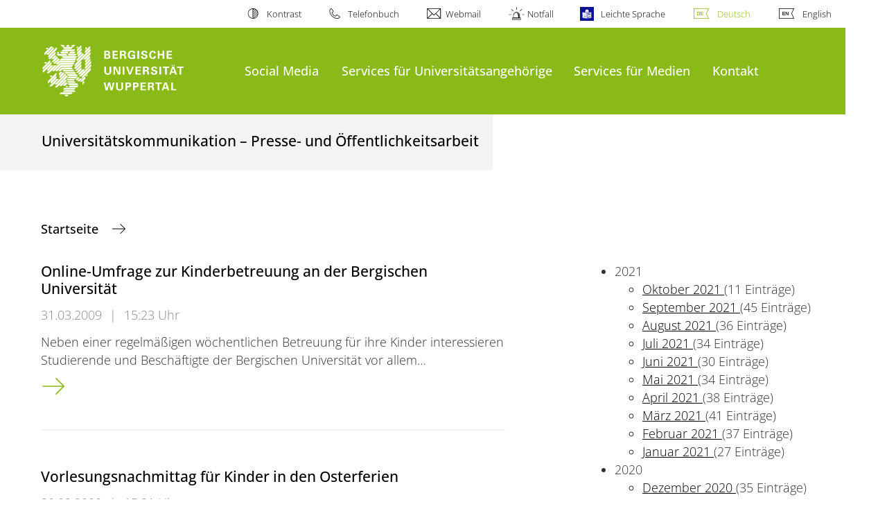

--- FILE ---
content_type: text/html; charset=utf-8
request_url: https://www.presse.uni-wuppertal.de/de/archiv/2009/03/?tx_news_pi1%5B%40widget_0%5D%5BcurrentPage%5D=2&cHash=613548944d999222a6c7ca4fd1d1cfd0
body_size: 14724
content:
<!DOCTYPE html>
<html lang="de">
<head>

<meta charset="utf-8">
<!-- 
	**************************************************************************************************************
	*                                                                                                            *
	*    @@@@@@@@@   @@   @@@@         @@@@         Diese Webseite wird vom Zentrum für Informations-            *
	*          @@   @@   @@  @@       @@  @@        und Medienverarbeitung "ZIM" der BU Wuppertal betreut.       *
	*         @@   @@   ,@'  '@,     ,@'  '@,                                                                    *
	*        @@   @@    @@    @@     @@    @@       Bei technischen Problemen wenden Sie sich bitte an die       *
	*       @@   @@    ,@'    '@,   ,@'    '@,      Benutzer*innenberatung                                       *
	*      @@   @@     @@      @@   @@      @@      Tel.:   +49 202 439 3295                                     *
	*     @@          ,@'      '@, ,@'      '@,     E-Mail: cms@uni-wuppertal.de                                 *
	*    @@@@@@@@@@@@@@@         @@@         @@     WWW:    https://zim.uni-wuppertal.de                         *
	*                                                                                                            *
	**************************************************************************************************************

	This website is powered by TYPO3 - inspiring people to share!
	TYPO3 is a free open source Content Management Framework initially created by Kasper Skaarhoj and licensed under GNU/GPL.
	TYPO3 is copyright 1998-2026 of Kasper Skaarhoj. Extensions are copyright of their respective owners.
	Information and contribution at https://typo3.org/
-->



<title>Archiv</title>
<meta name="generator" content="TYPO3 CMS" />
<meta name="robots" content="INDEX,FOLLOW" />
<meta name="twitter:card" content="summary" />

<link rel="stylesheet" href="https://assets.uni-wuppertal.de/relaunch-assets/Resources/Public/Css/bundle.css" media="all">



<script src="https://assets.uni-wuppertal.de/relaunch-assets/Resources/Public/JavaScript/bundle.js"></script>



<meta name="viewport" content="width=device-width, initial-scale=1">
<meta http-equiv="X-UA-Compatible" content="ie=edge"><link rel="alternate" type="application/rss+xml" title="RSS-Feed" href="https://www.presse.uni-wuppertal.de/de/rss.xml" />  <link rel="apple-touch-icon" href="https://assets.uni-wuppertal.de/relaunch-assets/Resources//Public/Images/uni-touch-icon-iphone.png" />
  <link rel="apple-touch-icon" sizes="72x72" href="https://assets.uni-wuppertal.de/relaunch-assets/Resources//Public/Images/uni-touch-icon-ipad.png" />
  <link rel="apple-touch-icon" sizes="114x114" href="https://assets.uni-wuppertal.de/relaunch-assets/Resources//Public/Images/uni-touch-icon-iphone-retina.png" />
  <link rel="apple-touch-icon" sizes="144x144" href="https://assets.uni-wuppertal.de/relaunch-assets/Resources//Public/Images/uni-touch-icon-ipad-retina.png" />  <meta name="google-site-verification" content="FZ5XlN8YlYOFbZnwgDOaSM1uz9sC8OVOlPNSuR-prgg" /><meta name="DC.coverage" content="Wuppertal" scheme="DCTERMS.TGN" /><meta name="DC.Rights" content="http://www.uni-wuppertal.de/de/impressum/" scheme="DCTERMS.URI" /><meta name="geo.placename" content="Gaußstraße 20, 42119 Wuppertal, Deutschland" /><meta name="geo.region" content="DE-NW" /><meta name="geo.position" content="51.245603;7.149723" /><meta name="ICBM" content="51.245603,7.149723" />
<link rel="canonical" href="http://www.presse.uni-wuppertal.de/de/archiv/2009/03/?tx_news_pi1%5B%40widget_0%5D%5BcurrentPage%5D=2&amp;cHash=613548944d999222a6c7ca4fd1d1cfd0"/>

<link rel="alternate" hreflang="de" href="//www.presse.uni-wuppertal.de/de/archiv/2009/03/?tx_news_pi1%5B%40widget_0%5D%5BcurrentPage%5D=2&amp;cHash=613548944d999222a6c7ca4fd1d1cfd0"/>
<link rel="alternate" hreflang="en" href="//www.presse.uni-wuppertal.de/en/archive/2009/03/?tx_news_pi1%5B%40widget_0%5D%5BcurrentPage%5D=2&amp;cHash=613548944d999222a6c7ca4fd1d1cfd0"/>
<link rel="alternate" hreflang="x-default" href="//www.presse.uni-wuppertal.de/de/archiv/2009/03/?tx_news_pi1%5B%40widget_0%5D%5BcurrentPage%5D=2&amp;cHash=613548944d999222a6c7ca4fd1d1cfd0"/>
</head>
<body id="top" class="green layout-pagets__contentSidebar " data-org-class="green" data-cleaned-class="green" data-pageuid="23">

<section class="header-wrapper">
    <header class="header">
        <div class="headerWhiteBg">
            <div class="container">
            <div class="row">
                <div class="col-12 whiteBg">
                    

<nav class="metaNavi small">
    <ul>
        <li id="contrast-btn" class="contrast-btn">
           <a href="#">
               Kontrast
           </a>
        </li>

        <li class="phonebook">
            <a href="https://www.uni-wuppertal.de/de/personen/verzeichnis/">
                Telefonbuch
            </a>
        </li>
        <li class="webmail">
            <a href="https://webmail.uni-wuppertal.de/">
                Webmail
            </a>
        </li>
        <li class="emergency">
            <a href="https://www.uni-wuppertal.de/de/hilfe-im-notfall/">
                Notfall
            </a>
        </li>
        <li class="easy-language">
            <a href="https://www.uni-wuppertal.de/de/leichte-sprache/">
                Leichte Sprache
            </a>
        </li>
        

    
        
            <li class="language de">
                <a
                    href="/de/archiv/2009/03/?tx_news_pi1%5B%40widget_0%5D%5BcurrentPage%5D=2&cHash=613548944d999222a6c7ca4fd1d1cfd0"
                    hreflang="de"
                    title="Deutsch"
                    class="active"
                >Deutsch</a>
            </li>
        
    
        
            <li class="language en">
                <a
                    href="/en/archive/2009/03/?tx_news_pi1%5B%40widget_0%5D%5BcurrentPage%5D=2&cHash=613548944d999222a6c7ca4fd1d1cfd0"
                    hreflang="en"
                    title="Englisch"
                    class=""
                >English</a>
            </li>
        
    
        
    
        
    
        
    



    </ul>
</nav>



                </div>
            </div>
        </div>
    </div>
    <div class="headerBg">
        <div class="container">
            <div class="row">
                <div class="col-6 col-md-5 col-lg-4 col-xl-3 greenBg"><a class="logo" href="https://www.uni-wuppertal.de/" title="Weiter zur Uni-Startseite"><img class="img-fluid" src="https://assets.uni-wuppertal.de/relaunch-assets/Resources//Public/Images/logo_header_white.svg" alt="" width="315" height="105"></a></div>
                <div class="col-6 col-md-7 col-lg-8 col-xl-9 greenBg mainnav">
					
					    	<div class="navbar-header d-xl-none">
						    	<button class="navbar-toggle menu-trigger collapsed icon icon-white single close" data-target="#navbar-collapse-1" data-toggle="collapse" type="button"><span class="sr-only">Navigation umschalten</span><span class="icon-bar"></span><span class="icon-bar"></span><span class="icon-bar"></span></button>
						    </div>
				    		<div class="mp-pusher" id="mp-pusher">
					    		
<nav class="navbar mp-menu navbar-expand-xl" id="mp-menu">
    <div class="collapse navbar-collapse" id="navbar-collapse-1"><!-- mainNavigation -->
        <ul class="navbar-nav">
            
            
                
                
                    
                            <li class="dropdown">
                                <a class="dropdown-toggle nextOpen" data-toggle="dropdown" href="#" name="Social Media">Social Media</a>
                                <ul class="ebene0 mp-level dropdown-menu">
                                    <li class="goBack d-xl-none">
                                        <a class="lastOpen" href="#">
                                            zurück
                                        </a>
                                    </li>
                                    <li class="opennav first currentNav"><a href="/de/social-media/">Social Media</a></li>
                                    
                                    
                                        
                                                <li class="opennav">
                                                    <a href="/de/social-media/datenschutz/"  title="Datenschutz">
                                                        Datenschutz
                                                    </a>
                                                </li>
                                            
                                    
                                        
                                                <li class="opennav">
                                                    <a href="/de/social-media/netiquette/"  title="Netiquette">
                                                        Netiquette
                                                    </a>
                                                </li>
                                            
                                    
                                </ul>
                            </li>
                        
                
            
                
                
                    
                            <li>
                                <a href="/de/services-fuer-universitaetsangehoerige/"  name="Services für Universitätsangehörige">
                                    Services für Universitätsangehörige
                                </a>
                            </li>
                        
                
            
                
                
                    
                            <li>
                                <a href="/de/services-fuer-medien/"  name="Services für Medien">
                                    Services für Medien
                                </a>
                            </li>
                        
                
            
                
                
                    
                            <li>
                                <a href="/de/kontakt/"  name="Kontakt">
                                    Kontakt
                                </a>
                            </li>
                        
                
            
        </ul><a class="closeNav" href="#"><span class="sr-only">Navigation schließen</span></a>
    </div>
</nav>

					    	</div>
						
                    

  <!---->
  
  

  <!-- open-search btn-->
  

  <div class="searchbox" style="display:none;">
    <div class="container">
      <div class="row"> 
    
        <div id="google-consent-wrapper" class="col-12 col-xl-10 offset-xl-1">
          <div id="enable-google-toolbar">
            <button id="enable-google" class="btn btn-primary no-arrow">Google-Suche nachladen</button> 
            <div id="save-decision">
              <input id="cookie-consent" name="cookie-consent" type="checkbox">
              <label for="cookie-consent">Entscheidung merken</label>
            </div>
          </div>

          <div id="disclaimer-section">
            <p id="cookie-disclaimer">Mit der Aktivierung der Google-Suche bestätigen Sie, dass Sie mit der Einbindung und der dazu erforderlichen Datenübermittlung an Google einverstanden sind. Möchten Sie, dass ihr Browser sich diese Entscheidung merkt, wird ein Cookie mit einer Gültigkeit von 31 Tagen abgelegt.</p>
            <p id="google-alternative">Alternativ können Sie die Suche auch mit der freien Suchmaschine <a href="https://duckduckgo.com/?q=site:uni-wuppertal.de">DuckDuckGo</a> durchführen!</p>
          </div>
        
        </div> <!-- END: google-consent-wrapper -->

        <div id="google-search-wrapper" class="col-12 col-xl-10 offset-xl-1">
          <div class="gcse-search"></div>
          <p id="data-policy"><a href="https://www.uni-wuppertal.de/de/datenschutzerklaerung-pse/">Datenschutzerklärung zur Nutzung der Google-Suche</a>/</p>
        </div> <!-- END: google-search-wrapper -->
        
			<span id="googleSeIdContainer" data-id="408b9c4eb1da34f9b" style="display:none;"></span>
		
        <script>
          // DOM-Elements
          const consentWrapper = document.querySelector('#google-consent-wrapper'); // div with consent text and btns
          const enableBtn = document.querySelector('#enable-google');               // btn to enable google-search
          const cookieConsent = document.querySelector("#cookie-consent");          // checkbox: user input for cookie consent
          
          // Event Listeners
          window.addEventListener("DOMContentLoaded", function() {
            if (getCookie("google-consent") != "") {
              activateGoogle();
            } 
          });

          enableBtn.addEventListener("click", function() {
            activateGoogle(cookieConsent.checked);
          });
          
          var linkSearchId = "https://cse.google.com/cse.js?cx=" + jQuery('#googleSeIdContainer').data('id');
          
          // Functions
          function activateGoogle(cookie_consent) {
            jQuery.getScript(linkSearchId);
            consentWrapper.classList.add("hide");

            if (cookie_consent) { 
              setCookie("google-consent", 1, 31); 
            } 
          }
          
          function setCookie(c_name, c_value, exdays) {
            // create expiration date
            let expires = new Date();
            expires.setTime(expires.getTime() + (exdays * 24 * 60 * 60 * 1000));
            expires = "expires="+expires.toUTCString();

            // create cookie
            document.cookie = c_name + "=" + c_value + ";" + expires + ";path=/";
          }

          function getCookie(c_name) {
            let name = c_name + "=";
            let ca = document.cookie.split(';');
            for(let i = 0; i < ca.length; i++) {
              let c = ca[i];
              while (c.charAt(0) == ' ') {
                c = c.substring(1);
              }
              if (c.indexOf(name) == 0) {
                return c.substring(name.length, c.length);
              }
            }
            return "";
          }
          
        </script>

      </div> <!-- END: row -->
    </div> <!-- END: container -->
  </div> <!-- END: searchbox -->


  <!-- close-search btn -->
  <a class="closeSearch icon icon-white single close" href="#" style="display:none;"><span class="sr-only">Suche schließen</span></a>


                </div>
            </div>
        </div>
    </div>
    <!-- faculty instances have a subheader, optionally with a logo -->
    
        
                <div class="headerSubdomains bgColor bgOutlined ">
                    <div class="container">
                        <div class="row">
                            <div class="col-lg-6 col-md-8 col-sm-9 col-12 subheader bgColor bgOutlined">
                                <p class="h3">Universitätskommunikation – Presse- und Öffentlichkeitsarbeit</p>
                                
                                <a href="/" class="stretched-link"></a>
                            </div>
                        </div>
                    </div>
                </div>
            
    

    </header>
</section>


        <div class="pagewrapper with-subheader">
            
    <div id="page">
        


        
    



        <div class="container">
            <div class="row breadcrumb-section">
                <div class="col-12">
                    
    
        <nav class="breadcrumb-section">
            <ol class="breadcrumb">
                
                    <li class="breadcrumb-item">
                        
                                <a class="breadcrumb-link" href="/de/" title="Startseite">
                                    Startseite
                                </a>
                            
                    </li>
                
            </ol>
        </nav>
    


                </div>
            </div>
            <div class="row content">
                <div class="col-lg-7 content-main">
                    <a id="c8675" class="jump-link"></a>



    
    

    
            
    <!--TYPO3SEARCH_end-->
    
            <div class="news-list-wrapper">
                <div class="news-list">
                    
                            
                                


<article class="row">
	

	
	<div class="col-12 ">
		<header>
			<h3>
				<a title="Online-Umfrage zur Kinderbetreuung an der Bergischen Universität " target="_blank" href="http://www.presse-archiv.uni-wuppertal.de/2009//0331_kinderbetreuung.html">
					<span itemprop="headline">Online-Umfrage zur Kinderbetreuung an der Bergischen Universität </span>
				</a>
			</h3>
			<p class="meta"><span class="date">31.03.2009</span><span class="divider">|</span><span class="time">15:23 Uhr</span></p>
		</header>

		<p>
			
				
						Neben einer regelmäßigen wöchentlichen Betreuung für ihre Kinder interessieren Studierende und Beschäftigte der Bergischen Universität vor allem&hellip;
					
			
			<br>
			<a class="arrow" title="Online-Umfrage zur Kinderbetreuung an der Bergischen Universität " target="_blank" href="http://www.presse-archiv.uni-wuppertal.de/2009//0331_kinderbetreuung.html">
				<span class="sr-only">Online-Umfrage zur Kinderbetreuung an der Bergischen Universität </span>
			</a>
		</p>
	</div>
	<div class="col-12">
		<hr>
	</div>
</article>



                            
                                


<article class="row">
	

	
	<div class="col-12 ">
		<header>
			<h3>
				<a title="Vorlesungsnachmittag für Kinder in den Osterferien" target="_blank" href="http://www.presse-archiv.uni-wuppertal.de/2009//0330_kinderforscher.html">
					<span itemprop="headline">Vorlesungsnachmittag für Kinder in den Osterferien</span>
				</a>
			</h3>
			<p class="meta"><span class="date">30.03.2009</span><span class="divider">|</span><span class="time">15:21 Uhr</span></p>
		</header>

		<p>
			
				
						Einen Vorlesungsnachmittag für Kinder ab 8 Jahren veranstalten Professoren  des Fachbereichs Mathematik und Naturwissenschaften der Bergischen&hellip;
					
			
			<br>
			<a class="arrow" title="Vorlesungsnachmittag für Kinder in den Osterferien" target="_blank" href="http://www.presse-archiv.uni-wuppertal.de/2009//0330_kinderforscher.html">
				<span class="sr-only">Vorlesungsnachmittag für Kinder in den Osterferien</span>
			</a>
		</p>
	</div>
	<div class="col-12">
		<hr>
	</div>
</article>



                            
                                


<article class="row">
	

	
	<div class="col-12 ">
		<header>
			<h3>
				<a title="Londoner Finanzgipfel vor schwierigen Aufgaben " target="_blank" href="http://www.presse-archiv.uni-wuppertal.de/2009//0330_welfens.html">
					<span itemprop="headline">Londoner Finanzgipfel vor schwierigen Aufgaben </span>
				</a>
			</h3>
			<p class="meta"><span class="date">30.03.2009</span><span class="divider">|</span><span class="time">11:52 Uhr</span></p>
		</header>

		<p>
			
				
						Der Londoner Finanzgipfel 2009 soll eine neue internationale Finanzarchitektur errichten und die Stabilisierung des internationalen Bankensektors&hellip;
					
			
			<br>
			<a class="arrow" title="Londoner Finanzgipfel vor schwierigen Aufgaben " target="_blank" href="http://www.presse-archiv.uni-wuppertal.de/2009//0330_welfens.html">
				<span class="sr-only">Londoner Finanzgipfel vor schwierigen Aufgaben </span>
			</a>
		</p>
	</div>
	<div class="col-12">
		<hr>
	</div>
</article>



                            
                                


<article class="row">
	

	
	<div class="col-12 ">
		<header>
			<h3>
				<a title="400 Verkehrsexperten aus sieben Ländern zu Gast an der Bergischen Universität" target="_blank" href="http://www.presse-archiv.uni-wuppertal.de/2009//0326_verkehr.html">
					<span itemprop="headline">400 Verkehrsexperten aus sieben Ländern zu Gast an der Bergischen Universität</span>
				</a>
			</h3>
			<p class="meta"><span class="date">26.03.2009</span><span class="divider">|</span><span class="time">10:02 Uhr</span></p>
		</header>

		<p>
			
				
						Rund 400 Verkehrsfachleute waren im Rahmen von zwei Veranstaltungen des  Fachzentrums Verkehr der Bergischen Universität zu Gast in Wuppertal.&hellip;
					
			
			<br>
			<a class="arrow" title="400 Verkehrsexperten aus sieben Ländern zu Gast an der Bergischen Universität" target="_blank" href="http://www.presse-archiv.uni-wuppertal.de/2009//0326_verkehr.html">
				<span class="sr-only">400 Verkehrsexperten aus sieben Ländern zu Gast an der Bergischen Universität</span>
			</a>
		</p>
	</div>
	<div class="col-12">
		<hr>
	</div>
</article>



                            
                                


<article class="row">
	

	
	<div class="col-12 ">
		<header>
			<h3>
				<a title="Studie: Wirksame Sprachförderung durch Lehrer mit Migrationshintergrund" target="_blank" href="http://www.presse-archiv.uni-wuppertal.de/2009//0324_roehner.html">
					<span itemprop="headline">Studie: Wirksame Sprachförderung durch Lehrer mit Migrationshintergrund</span>
				</a>
			</h3>
			<p class="meta"><span class="date">24.03.2009</span><span class="divider">|</span><span class="time">14:14 Uhr</span></p>
		</header>

		<p>
			
				
						Schüler mit Migrationshintergrund, die im Rahmen des Projekts "Förderunterricht für Kinder und Jugendliche mit Migrationshintergrund" der Stiftung&hellip;
					
			
			<br>
			<a class="arrow" title="Studie: Wirksame Sprachförderung durch Lehrer mit Migrationshintergrund" target="_blank" href="http://www.presse-archiv.uni-wuppertal.de/2009//0324_roehner.html">
				<span class="sr-only">Studie: Wirksame Sprachförderung durch Lehrer mit Migrationshintergrund</span>
			</a>
		</p>
	</div>
	<div class="col-12">
		<hr>
	</div>
</article>



                            
                                


<article class="row">
	

	
	<div class="col-12 ">
		<header>
			<h3>
				<a title="Architektur mit hohem Nutzungskomfort bei minimalem Energiebedarf" target="_blank" href="http://www.presse-archiv.uni-wuppertal.de/2009//0324_sommerakademie.html">
					<span itemprop="headline">Architektur mit hohem Nutzungskomfort bei minimalem Energiebedarf</span>
				</a>
			</h3>
			<p class="meta"><span class="date">24.03.2009</span><span class="divider">|</span><span class="time">12:54 Uhr</span></p>
		</header>

		<p>
			
				
						Eine Sommerakademie unter dem Thema "Architektur mit Energie" veranstaltet die  Forschungsinitiative EnOB - Forschung für Energieoptimiertes Bauen -&hellip;
					
			
			<br>
			<a class="arrow" title="Architektur mit hohem Nutzungskomfort bei minimalem Energiebedarf" target="_blank" href="http://www.presse-archiv.uni-wuppertal.de/2009//0324_sommerakademie.html">
				<span class="sr-only">Architektur mit hohem Nutzungskomfort bei minimalem Energiebedarf</span>
			</a>
		</p>
	</div>
	<div class="col-12">
		<hr>
	</div>
</article>



                            
                                


<article class="row">
	

	
	<div class="col-12 ">
		<header>
			<h3>
				<a title="Zum Internationalen Frauentag besuchten 50 Frauen aus der Bergischen Region die Universität " target="_blank" href="http://www.presse-archiv.uni-wuppertal.de/2009//0323_frauentag.html">
					<span itemprop="headline">Zum Internationalen Frauentag besuchten 50 Frauen aus der Bergischen Region die Universität </span>
				</a>
			</h3>
			<p class="meta"><span class="date">23.03.2009</span><span class="divider">|</span><span class="time">09:18 Uhr</span></p>
		</header>

		<p>
			
				
						Auf Einladung des Gleichstellungsbüros der Bergischen Universität informierten sich 50 Frauen aus Remscheid, Solingen und Wuppertal über die mehr als&hellip;
					
			
			<br>
			<a class="arrow" title="Zum Internationalen Frauentag besuchten 50 Frauen aus der Bergischen Region die Universität " target="_blank" href="http://www.presse-archiv.uni-wuppertal.de/2009//0323_frauentag.html">
				<span class="sr-only">Zum Internationalen Frauentag besuchten 50 Frauen aus der Bergischen Region die Universität </span>
			</a>
		</p>
	</div>
	<div class="col-12">
		<hr>
	</div>
</article>



                            
                                


<article class="row">
	

	
	<div class="col-12 ">
		<header>
			<h3>
				<a title="Wirtschaftswissenschaftler rechnet mit der Bankenaufsicht ab" target="_blank" href="http://www.presse-archiv.uni-wuppertal.de/2009//0319_unital.html">
					<span itemprop="headline">Wirtschaftswissenschaftler rechnet mit der Bankenaufsicht ab</span>
				</a>
			</h3>
			<p class="meta"><span class="date">19.03.2009</span><span class="divider">|</span><span class="time">14:49 Uhr</span></p>
		</header>

		<p>
			
				
						Am Donnerstag, 26. März, geht in der CityKirche Elberfeld am Kirchplatz die UniTal-Reihe 2009 an den Start. Zum Auftakt erwartet die Zuhörer einer der&hellip;
					
			
			<br>
			<a class="arrow" title="Wirtschaftswissenschaftler rechnet mit der Bankenaufsicht ab" target="_blank" href="http://www.presse-archiv.uni-wuppertal.de/2009//0319_unital.html">
				<span class="sr-only">Wirtschaftswissenschaftler rechnet mit der Bankenaufsicht ab</span>
			</a>
		</p>
	</div>
	<div class="col-12">
		<hr>
	</div>
</article>



                            
                                


<article class="row">
	

	
	<div class="col-12 ">
		<header>
			<h3>
				<a title="Forscher entdecken neuartige Produktion von Top Quarks " target="_blank" href="http://www.presse-archiv.uni-wuppertal.de/2009//0318_quarks.html">
					<span itemprop="headline">Forscher entdecken neuartige Produktion von Top Quarks </span>
				</a>
			</h3>
			<p class="meta"><span class="date">18.03.2009</span><span class="divider">|</span><span class="time">09:43 Uhr</span></p>
		</header>

		<p>
			
				
						Ein internationales Forscherteam hat unter Wuppertaler Beteiligung am amerikanischen Forschungszentrum für Teilchenphysik Fermilab (Fermi National&hellip;
					
			
			<br>
			<a class="arrow" title="Forscher entdecken neuartige Produktion von Top Quarks " target="_blank" href="http://www.presse-archiv.uni-wuppertal.de/2009//0318_quarks.html">
				<span class="sr-only">Forscher entdecken neuartige Produktion von Top Quarks </span>
			</a>
		</p>
	</div>
	<div class="col-12">
		<hr>
	</div>
</article>



                            
                                


<article class="row">
	

	
	<div class="col-12 ">
		<header>
			<h3>
				<a title="&quot;Wertstoffe aus Müll gewinnen&quot;" target="_blank" href="http://www.presse-archiv.uni-wuppertal.de/2009//0317_best.html">
					<span itemprop="headline">"Wertstoffe aus Müll gewinnen"</span>
				</a>
			</h3>
			<p class="meta"><span class="date">17.03.2009</span><span class="divider">|</span><span class="time">13:01 Uhr</span></p>
		</header>

		<p>
			
				
						39 Schülerinnen und Schüler des Berufskollegs am Haspel haben erfolgreich an dem Kurs "Computergesteuerte Müllsortieranlage" des Bergischen&hellip;
					
			
			<br>
			<a class="arrow" title="&quot;Wertstoffe aus Müll gewinnen&quot;" target="_blank" href="http://www.presse-archiv.uni-wuppertal.de/2009//0317_best.html">
				<span class="sr-only">&quot;Wertstoffe aus Müll gewinnen&quot;</span>
			</a>
		</p>
	</div>
	<div class="col-12">
		<hr>
	</div>
</article>



                            
                                


<article class="row">
	

	
	<div class="col-12 ">
		<header>
			<h3>
				<a title="Was aus den Nordparkterrassen werden könnte" target="_blank" href="http://www.presse-archiv.uni-wuppertal.de/2009//0317_nordpark.html">
					<span itemprop="headline">Was aus den Nordparkterrassen werden könnte</span>
				</a>
			</h3>
			<p class="meta"><span class="date">17.03.2009</span><span class="divider">|</span><span class="time">12:40 Uhr</span></p>
		</header>

		<p>
			
				
						Schon seit 1895 ist der Nordpark in Wuppertal-Barmen eine gestaltete Parkfläche. Im Laufe der Jahrzehnte gab es immer wieder Begehrlichkeiten, das&hellip;
					
			
			<br>
			<a class="arrow" title="Was aus den Nordparkterrassen werden könnte" target="_blank" href="http://www.presse-archiv.uni-wuppertal.de/2009//0317_nordpark.html">
				<span class="sr-only">Was aus den Nordparkterrassen werden könnte</span>
			</a>
		</p>
	</div>
	<div class="col-12">
		<hr>
	</div>
</article>



                            
                                


<article class="row">
	

	
	<div class="col-12 ">
		<header>
			<h3>
				<a title="Ingenieurwissenschaften gut aufgestellt " target="_blank" href="http://www.presse-archiv.uni-wuppertal.de/2009//0317_vdi.html">
					<span itemprop="headline">Ingenieurwissenschaften gut aufgestellt </span>
				</a>
			</h3>
			<p class="meta"><span class="date">17.03.2009</span><span class="divider">|</span><span class="time">12:33 Uhr</span></p>
		</header>

		<p>
			
				
						Die Wirtschaftskrise und zugleich die Umstellung auf die Bachelor- und Masterstudiengänge verschärfen den Anpassungsbedarf in den Hochschulen. Dieser&hellip;
					
			
			<br>
			<a class="arrow" title="Ingenieurwissenschaften gut aufgestellt " target="_blank" href="http://www.presse-archiv.uni-wuppertal.de/2009//0317_vdi.html">
				<span class="sr-only">Ingenieurwissenschaften gut aufgestellt </span>
			</a>
		</p>
	</div>
	<div class="col-12">
		<hr>
	</div>
</article>



                            
                                


<article class="row">
	

	
	<div class="col-12 ">
		<header>
			<h3>
				<a title="Zwischen Orient und Okzident" target="_blank" href="http://www.presse-archiv.uni-wuppertal.de/2009//0317_vieweger.html">
					<span itemprop="headline">Zwischen Orient und Okzident</span>
				</a>
			</h3>
			<p class="meta"><span class="date">17.03.2009</span><span class="divider">|</span><span class="time">08:12 Uhr</span></p>
		</header>

		<p>
			
				
						Der Wuppertaler Archäologe Prof. Dr. Dieter Vieweger gräbt im Nahen Osten versunkene Städte aus und rekonstruiert, wie die Menschen dort vor tausenden&hellip;
					
			
			<br>
			<a class="arrow" title="Zwischen Orient und Okzident" target="_blank" href="http://www.presse-archiv.uni-wuppertal.de/2009//0317_vieweger.html">
				<span class="sr-only">Zwischen Orient und Okzident</span>
			</a>
		</p>
	</div>
	<div class="col-12">
		<hr>
	</div>
</article>



                            
                                


<article class="row">
	

	
	<div class="col-12 ">
		<header>
			<h3>
				<a title="In guter Nachbarschaft" target="_blank" href="http://www.presse-archiv.uni-wuppertal.de/2009//0316_vortragsreihe.html">
					<span itemprop="headline">In guter Nachbarschaft</span>
				</a>
			</h3>
			<p class="meta"><span class="date">16.03.2009</span><span class="divider">|</span><span class="time">11:16 Uhr</span></p>
		</header>

		<p>
			
				
						"Gut zu wissen" heißt es von März bis Juni wieder in Remscheid und Solingen: Professoren der Bergischen Universität sprechen im Zeichen guter&hellip;
					
			
			<br>
			<a class="arrow" title="In guter Nachbarschaft" target="_blank" href="http://www.presse-archiv.uni-wuppertal.de/2009//0316_vortragsreihe.html">
				<span class="sr-only">In guter Nachbarschaft</span>
			</a>
		</p>
	</div>
	<div class="col-12">
		<hr>
	</div>
</article>



                            
                                


<article class="row">
	

	
	<div class="col-12 ">
		<header>
			<h3>
				<a title="Glückwünsche für Dr. Josef Beutelmann" target="_blank" href="http://www.presse-archiv.uni-wuppertal.de/2009//0316_beutelmann.html">
					<span itemprop="headline">Glückwünsche für Dr. Josef Beutelmann</span>
				</a>
			</h3>
			<p class="meta"><span class="date">16.03.2009</span><span class="divider">|</span><span class="time">11:05 Uhr</span></p>
		</header>

		<p>
			
				
						Im Namen der Bergischen Universität hat Rektor Prof. Dr. Lambert T. Koch dem Vorsitzenden des Hochschulrats, Barmenia-Chef Dr. Josef Beutelmann, zu&hellip;
					
			
			<br>
			<a class="arrow" title="Glückwünsche für Dr. Josef Beutelmann" target="_blank" href="http://www.presse-archiv.uni-wuppertal.de/2009//0316_beutelmann.html">
				<span class="sr-only">Glückwünsche für Dr. Josef Beutelmann</span>
			</a>
		</p>
	</div>
	<div class="col-12">
		<hr>
	</div>
</article>



                            
                                


<article class="row">
	

	
	<div class="col-12 ">
		<header>
			<h3>
				<a title="&quot;Shakespeare Live!&quot;" target="_blank" href="http://www.presse-archiv.uni-wuppertal.de/2009//0312_shakespeare.html">
					<span itemprop="headline">"Shakespeare Live!"</span>
				</a>
			</h3>
			<p class="meta"><span class="date">12.03.2009</span><span class="divider">|</span><span class="time">15:01 Uhr</span></p>
		</header>

		<p>
			
				
						"Shakespeare live!" ist ein einzigartiges Projekt, das an der Bergischen Universität gestartet ist: 140 Schülerinnen und Schüler aus Wuppertal und 40&hellip;
					
			
			<br>
			<a class="arrow" title="&quot;Shakespeare Live!&quot;" target="_blank" href="http://www.presse-archiv.uni-wuppertal.de/2009//0312_shakespeare.html">
				<span class="sr-only">&quot;Shakespeare Live!&quot;</span>
			</a>
		</p>
	</div>
	<div class="col-12">
		<hr>
	</div>
</article>



                            
                                


<article class="row">
	

	
	<div class="col-12 ">
		<header>
			<h3>
				<a title="Dr. Jens Oberheide Koordinator in internationalem Klimaforschungs-Projekt" target="_blank" href="http://www.presse-archiv.uni-wuppertal.de/2009//0311_oberheide.html">
					<span itemprop="headline">Dr. Jens Oberheide Koordinator in internationalem Klimaforschungs-Projekt</span>
				</a>
			</h3>
			<p class="meta"><span class="date">11.03.2009</span><span class="divider">|</span><span class="time">15:17 Uhr</span></p>
		</header>

		<p>
			
				
						Privatdozent Dr. Jens Oberheide, Experimentalphysiker aus der Arbeitsgruppe Atmosphärenphysik der Bergischen Universität, ist als Koordinator einer&hellip;
					
			
			<br>
			<a class="arrow" title="Dr. Jens Oberheide Koordinator in internationalem Klimaforschungs-Projekt" target="_blank" href="http://www.presse-archiv.uni-wuppertal.de/2009//0311_oberheide.html">
				<span class="sr-only">Dr. Jens Oberheide Koordinator in internationalem Klimaforschungs-Projekt</span>
			</a>
		</p>
	</div>
	<div class="col-12">
		<hr>
	</div>
</article>



                            
                                


<article class="row">
	

	
	<div class="col-12 ">
		<header>
			<h3>
				<a title="USI-Stiftung heißt jetzt Schumpeter School Stiftung" target="_blank" href="http://www.presse-archiv.uni-wuppertal.de/2009//0310_stiftung.html">
					<span itemprop="headline">USI-Stiftung heißt jetzt Schumpeter School Stiftung</span>
				</a>
			</h3>
			<p class="meta"><span class="date">10.03.2009</span><span class="divider">|</span><span class="time">15:33 Uhr</span></p>
		</header>

		<p>
			
				
						Zur Förderung des einheitlichen Profils der Schumpeter School of Business and Economics wurde nach einstimmigen Beschlüssen von Vorstand und&hellip;
					
			
			<br>
			<a class="arrow" title="USI-Stiftung heißt jetzt Schumpeter School Stiftung" target="_blank" href="http://www.presse-archiv.uni-wuppertal.de/2009//0310_stiftung.html">
				<span class="sr-only">USI-Stiftung heißt jetzt Schumpeter School Stiftung</span>
			</a>
		</p>
	</div>
	<div class="col-12">
		<hr>
	</div>
</article>



                            
                                


<article class="row">
	

	
	<div class="col-12 ">
		<header>
			<h3>
				<a title="3. Förderpreis der Soroptimist Clubs" target="_blank" href="http://www.presse-archiv.uni-wuppertal.de/2009//0310_soroptimist.html">
					<span itemprop="headline">3. Förderpreis der Soroptimist Clubs</span>
				</a>
			</h3>
			<p class="meta"><span class="date">10.03.2009</span><span class="divider">|</span><span class="time">14:46 Uhr</span></p>
		</header>

		<p>
			
				
						Wie schon 2000 und 2006 schreiben die drei Wuppertaler Soroptimist Clubs für 2010 wiederum einen Förderpreis für eine hervorragende Dissertation aus.&hellip;
					
			
			<br>
			<a class="arrow" title="3. Förderpreis der Soroptimist Clubs" target="_blank" href="http://www.presse-archiv.uni-wuppertal.de/2009//0310_soroptimist.html">
				<span class="sr-only">3. Förderpreis der Soroptimist Clubs</span>
			</a>
		</p>
	</div>
	<div class="col-12">
		<hr>
	</div>
</article>



                            
                                


<article class="row">
	

	
	<div class="col-12 ">
		<header>
			<h3>
				<a title="Rom-Reise des Katholisch-Theologischen Seminars" target="_blank" href="http://www.presse-archiv.uni-wuppertal.de/2009//0309_vatikan.html">
					<span itemprop="headline">Rom-Reise des Katholisch-Theologischen Seminars</span>
				</a>
			</h3>
			<p class="meta"><span class="date">09.03.2009</span><span class="divider">|</span><span class="time">16:35 Uhr</span></p>
		</header>

		<p>
			
				
						Unter der Leitung von Prof. Dr. Michael Böhnke führte das Katholisch-Theologische Seminar der Bergischen Universität eine Exkursion nach Rom und in&hellip;
					
			
			<br>
			<a class="arrow" title="Rom-Reise des Katholisch-Theologischen Seminars" target="_blank" href="http://www.presse-archiv.uni-wuppertal.de/2009//0309_vatikan.html">
				<span class="sr-only">Rom-Reise des Katholisch-Theologischen Seminars</span>
			</a>
		</p>
	</div>
	<div class="col-12">
		<hr>
	</div>
</article>



                            
                            
    <div class="row">
        <div class="col-12 col-md-8 col-sm-12">
            <ul class="f3-widget-paginator pagination">
                

                

                
                    
                            <li class="page-item active">
                                <span class="page-link">1</span>
                            </li>
                        
                
                    
                            <li class="page-item">
                                <a class="page-link" href="/de/archiv/2009/03/?tx_news_pi1%5B%40widget_0%5D%5BcurrentPage%5D=2&amp;tx_news_pi1%5BcurrentPage%5D=2&amp;cHash=cb1cd4edf1027c6f0fe74dfdbeb89cf8">2</a>
                            </li>
                        
                

                

                
            </ul>
        </div>
        
            <div class="col-12 col-md-4">
                <div class="mt-40 mt-md-0">
                    <a href="/de/archiv/" class="btn btn-primary float-right">
                        Zum Archiv
                    </a>
                </div>
            </div>
        
    </div>


                        
                </div>
            </div>
        
    <!--TYPO3SEARCH_begin-->


        




                    

    



                </div>
                <div class="col-lg-4 offset-lg-1 content-sidebar">
                    



    
    


	
			

	<div class="news-menu-view">
		<ul>
			
				<li>
					2021
					<ul>
						
							
									<li class="item">
								
								<a href="/de/archiv/2021/10/">
									Oktober 2021
								</a>
								(11 Einträge)
							</li>
						
							
									<li class="item">
								
								<a href="/de/archiv/?tx_news_pi1%5Baction%5D=month&amp;tx_news_pi1%5Bcontroller%5D=News&amp;tx_news_pi1%5BoverwriteDemand%5D%5Bmonth%5D=09&amp;tx_news_pi1%5BoverwriteDemand%5D%5Byear%5D=2021&amp;cHash=c3ebc04fc0d96d388a1994530fb2e5da">
									September 2021
								</a>
								(45 Einträge)
							</li>
						
							
									<li class="item">
								
								<a href="/de/archiv/?tx_news_pi1%5Baction%5D=month&amp;tx_news_pi1%5Bcontroller%5D=News&amp;tx_news_pi1%5BoverwriteDemand%5D%5Bmonth%5D=08&amp;tx_news_pi1%5BoverwriteDemand%5D%5Byear%5D=2021&amp;cHash=e0f95c304bba80997b778cae008c8f3a">
									August 2021
								</a>
								(36 Einträge)
							</li>
						
							
									<li class="item">
								
								<a href="/de/archiv/?tx_news_pi1%5Baction%5D=month&amp;tx_news_pi1%5Bcontroller%5D=News&amp;tx_news_pi1%5BoverwriteDemand%5D%5Bmonth%5D=07&amp;tx_news_pi1%5BoverwriteDemand%5D%5Byear%5D=2021&amp;cHash=0d9d58cd5f37d7e8cc49392ba585ff06">
									Juli 2021
								</a>
								(34 Einträge)
							</li>
						
							
									<li class="item">
								
								<a href="/de/archiv/?tx_news_pi1%5Baction%5D=month&amp;tx_news_pi1%5Bcontroller%5D=News&amp;tx_news_pi1%5BoverwriteDemand%5D%5Bmonth%5D=06&amp;tx_news_pi1%5BoverwriteDemand%5D%5Byear%5D=2021&amp;cHash=9a795b2490849d058df2c5661c93c226">
									Juni 2021
								</a>
								(30 Einträge)
							</li>
						
							
									<li class="item">
								
								<a href="/de/archiv/?tx_news_pi1%5Baction%5D=month&amp;tx_news_pi1%5Bcontroller%5D=News&amp;tx_news_pi1%5BoverwriteDemand%5D%5Bmonth%5D=05&amp;tx_news_pi1%5BoverwriteDemand%5D%5Byear%5D=2021&amp;cHash=0ca809be6e42d02cf3c5f3a90e0484eb">
									Mai 2021
								</a>
								(34 Einträge)
							</li>
						
							
									<li class="item">
								
								<a href="/de/archiv/?tx_news_pi1%5Baction%5D=month&amp;tx_news_pi1%5Bcontroller%5D=News&amp;tx_news_pi1%5BoverwriteDemand%5D%5Bmonth%5D=04&amp;tx_news_pi1%5BoverwriteDemand%5D%5Byear%5D=2021&amp;cHash=cc20c3b11abaa2718cb993b6b029e6e4">
									April 2021
								</a>
								(38 Einträge)
							</li>
						
							
									<li class="item">
								
								<a href="/de/archiv/?tx_news_pi1%5Baction%5D=month&amp;tx_news_pi1%5Bcontroller%5D=News&amp;tx_news_pi1%5BoverwriteDemand%5D%5Bmonth%5D=03&amp;tx_news_pi1%5BoverwriteDemand%5D%5Byear%5D=2021&amp;cHash=7cbc2b06d4665d4e9c1d1de45b01109b">
									März 2021
								</a>
								(41 Einträge)
							</li>
						
							
									<li class="item">
								
								<a href="/de/archiv/?tx_news_pi1%5Baction%5D=month&amp;tx_news_pi1%5Bcontroller%5D=News&amp;tx_news_pi1%5BoverwriteDemand%5D%5Bmonth%5D=02&amp;tx_news_pi1%5BoverwriteDemand%5D%5Byear%5D=2021&amp;cHash=b96a058adeb006c532744f798caab821">
									Februar 2021
								</a>
								(37 Einträge)
							</li>
						
							
									<li class="item">
								
								<a href="/de/archiv/?tx_news_pi1%5Baction%5D=month&amp;tx_news_pi1%5Bcontroller%5D=News&amp;tx_news_pi1%5BoverwriteDemand%5D%5Bmonth%5D=01&amp;tx_news_pi1%5BoverwriteDemand%5D%5Byear%5D=2021&amp;cHash=db0ffde5a5279d3d0c38b52e4a6ba52f">
									Januar 2021
								</a>
								(27 Einträge)
							</li>
						
					</ul>
				</li>
			
				<li>
					2020
					<ul>
						
							
									<li class="item">
								
								<a href="/de/archiv/2020/12/">
									Dezember 2020
								</a>
								(35 Einträge)
							</li>
						
							
									<li class="item">
								
								<a href="/de/archiv/2020/11/">
									November 2020
								</a>
								(39 Einträge)
							</li>
						
							
									<li class="item">
								
								<a href="/de/archiv/2020/10/">
									Oktober 2020
								</a>
								(40 Einträge)
							</li>
						
							
									<li class="item">
								
								<a href="/de/archiv/?tx_news_pi1%5Baction%5D=month&amp;tx_news_pi1%5Bcontroller%5D=News&amp;tx_news_pi1%5BoverwriteDemand%5D%5Bmonth%5D=09&amp;tx_news_pi1%5BoverwriteDemand%5D%5Byear%5D=2020&amp;cHash=ffb5357a1cd588044871848ee2ff81d2">
									September 2020
								</a>
								(27 Einträge)
							</li>
						
							
									<li class="item">
								
								<a href="/de/archiv/?tx_news_pi1%5Baction%5D=month&amp;tx_news_pi1%5Bcontroller%5D=News&amp;tx_news_pi1%5BoverwriteDemand%5D%5Bmonth%5D=08&amp;tx_news_pi1%5BoverwriteDemand%5D%5Byear%5D=2020&amp;cHash=9ddedf8418d739899c1f1a878dcc9836">
									August 2020
								</a>
								(32 Einträge)
							</li>
						
							
									<li class="item">
								
								<a href="/de/archiv/?tx_news_pi1%5Baction%5D=month&amp;tx_news_pi1%5Bcontroller%5D=News&amp;tx_news_pi1%5BoverwriteDemand%5D%5Bmonth%5D=07&amp;tx_news_pi1%5BoverwriteDemand%5D%5Byear%5D=2020&amp;cHash=1c4e45ef81d93fd134e6658cd159a980">
									Juli 2020
								</a>
								(42 Einträge)
							</li>
						
							
									<li class="item">
								
								<a href="/de/archiv/?tx_news_pi1%5Baction%5D=month&amp;tx_news_pi1%5Bcontroller%5D=News&amp;tx_news_pi1%5BoverwriteDemand%5D%5Bmonth%5D=06&amp;tx_news_pi1%5BoverwriteDemand%5D%5Byear%5D=2020&amp;cHash=90dbfa405e786ac36b6ce84620f79850">
									Juni 2020
								</a>
								(43 Einträge)
							</li>
						
							
									<li class="item">
								
								<a href="/de/archiv/?tx_news_pi1%5Baction%5D=month&amp;tx_news_pi1%5Bcontroller%5D=News&amp;tx_news_pi1%5BoverwriteDemand%5D%5Bmonth%5D=05&amp;tx_news_pi1%5BoverwriteDemand%5D%5Byear%5D=2020&amp;cHash=6d855a5c36bb577ee929dbd425be3367">
									Mai 2020
								</a>
								(23 Einträge)
							</li>
						
							
									<li class="item">
								
								<a href="/de/archiv/?tx_news_pi1%5Baction%5D=month&amp;tx_news_pi1%5Bcontroller%5D=News&amp;tx_news_pi1%5BoverwriteDemand%5D%5Bmonth%5D=04&amp;tx_news_pi1%5BoverwriteDemand%5D%5Byear%5D=2020&amp;cHash=33bb31fcd94b17f37e8322f0cb13cecc">
									April 2020
								</a>
								(30 Einträge)
							</li>
						
							
									<li class="item">
								
								<a href="/de/archiv/?tx_news_pi1%5Baction%5D=month&amp;tx_news_pi1%5Bcontroller%5D=News&amp;tx_news_pi1%5BoverwriteDemand%5D%5Bmonth%5D=03&amp;tx_news_pi1%5BoverwriteDemand%5D%5Byear%5D=2020&amp;cHash=9912066483cd9939ad3b13e92243ae14">
									März 2020
								</a>
								(27 Einträge)
							</li>
						
							
									<li class="item">
								
								<a href="/de/archiv/?tx_news_pi1%5Baction%5D=month&amp;tx_news_pi1%5Bcontroller%5D=News&amp;tx_news_pi1%5BoverwriteDemand%5D%5Bmonth%5D=02&amp;tx_news_pi1%5BoverwriteDemand%5D%5Byear%5D=2020&amp;cHash=9219a3fe5d302868036ba1d43f5fdb57">
									Februar 2020
								</a>
								(46 Einträge)
							</li>
						
							
									<li class="item">
								
								<a href="/de/archiv/?tx_news_pi1%5Baction%5D=month&amp;tx_news_pi1%5Bcontroller%5D=News&amp;tx_news_pi1%5BoverwriteDemand%5D%5Bmonth%5D=01&amp;tx_news_pi1%5BoverwriteDemand%5D%5Byear%5D=2020&amp;cHash=1a029ccbf38b264dd8ea826e4081fd41">
									Januar 2020
								</a>
								(52 Einträge)
							</li>
						
					</ul>
				</li>
			
				<li>
					2019
					<ul>
						
							
									<li class="item">
								
								<a href="/de/archiv/2019/12/">
									Dezember 2019
								</a>
								(38 Einträge)
							</li>
						
							
									<li class="item">
								
								<a href="/de/archiv/2019/11/">
									November 2019
								</a>
								(71 Einträge)
							</li>
						
							
									<li class="item">
								
								<a href="/de/archiv/2019/10/">
									Oktober 2019
								</a>
								(74 Einträge)
							</li>
						
							
									<li class="item">
								
								<a href="/de/archiv/?tx_news_pi1%5Baction%5D=month&amp;tx_news_pi1%5Bcontroller%5D=News&amp;tx_news_pi1%5BoverwriteDemand%5D%5Bmonth%5D=09&amp;tx_news_pi1%5BoverwriteDemand%5D%5Byear%5D=2019&amp;cHash=c64ea4190272a1de2d74306b9f60a63d">
									September 2019
								</a>
								(30 Einträge)
							</li>
						
							
									<li class="item">
								
								<a href="/de/archiv/?tx_news_pi1%5Baction%5D=month&amp;tx_news_pi1%5Bcontroller%5D=News&amp;tx_news_pi1%5BoverwriteDemand%5D%5Bmonth%5D=08&amp;tx_news_pi1%5BoverwriteDemand%5D%5Byear%5D=2019&amp;cHash=bf5dc59ebd1a0794320bdb7cfa2ebe82">
									August 2019
								</a>
								(21 Einträge)
							</li>
						
							
									<li class="item">
								
								<a href="/de/archiv/?tx_news_pi1%5Baction%5D=month&amp;tx_news_pi1%5Bcontroller%5D=News&amp;tx_news_pi1%5BoverwriteDemand%5D%5Bmonth%5D=07&amp;tx_news_pi1%5BoverwriteDemand%5D%5Byear%5D=2019&amp;cHash=6431e1ac6d61506cfafa6f8468768186">
									Juli 2019
								</a>
								(44 Einträge)
							</li>
						
							
									<li class="item">
								
								<a href="/de/archiv/?tx_news_pi1%5Baction%5D=month&amp;tx_news_pi1%5Bcontroller%5D=News&amp;tx_news_pi1%5BoverwriteDemand%5D%5Bmonth%5D=06&amp;tx_news_pi1%5BoverwriteDemand%5D%5Byear%5D=2019&amp;cHash=1cd3c8a4d1816558485b65a1703a9bf9">
									Juni 2019
								</a>
								(45 Einträge)
							</li>
						
							
									<li class="item">
								
								<a href="/de/archiv/?tx_news_pi1%5Baction%5D=month&amp;tx_news_pi1%5Bcontroller%5D=News&amp;tx_news_pi1%5BoverwriteDemand%5D%5Bmonth%5D=05&amp;tx_news_pi1%5BoverwriteDemand%5D%5Byear%5D=2019&amp;cHash=3fa17d0237f06e5a3d064c66c41fcf6d">
									Mai 2019
								</a>
								(55 Einträge)
							</li>
						
							
									<li class="item">
								
								<a href="/de/archiv/?tx_news_pi1%5Baction%5D=month&amp;tx_news_pi1%5Bcontroller%5D=News&amp;tx_news_pi1%5BoverwriteDemand%5D%5Bmonth%5D=04&amp;tx_news_pi1%5BoverwriteDemand%5D%5Byear%5D=2019&amp;cHash=f7267640aa0881f58375b670b9b3216c">
									April 2019
								</a>
								(48 Einträge)
							</li>
						
							
									<li class="item">
								
								<a href="/de/archiv/?tx_news_pi1%5Baction%5D=month&amp;tx_news_pi1%5Bcontroller%5D=News&amp;tx_news_pi1%5BoverwriteDemand%5D%5Bmonth%5D=03&amp;tx_news_pi1%5BoverwriteDemand%5D%5Byear%5D=2019&amp;cHash=a0a122558210cf1fe55a507281043bc0">
									März 2019
								</a>
								(40 Einträge)
							</li>
						
							
									<li class="item">
								
								<a href="/de/archiv/?tx_news_pi1%5Baction%5D=month&amp;tx_news_pi1%5Bcontroller%5D=News&amp;tx_news_pi1%5BoverwriteDemand%5D%5Bmonth%5D=02&amp;tx_news_pi1%5BoverwriteDemand%5D%5Byear%5D=2019&amp;cHash=bfa4270dba9aa51e2d956a1af47b11c6">
									Februar 2019
								</a>
								(41 Einträge)
							</li>
						
							
									<li class="item">
								
								<a href="/de/archiv/?tx_news_pi1%5Baction%5D=month&amp;tx_news_pi1%5Bcontroller%5D=News&amp;tx_news_pi1%5BoverwriteDemand%5D%5Bmonth%5D=01&amp;tx_news_pi1%5BoverwriteDemand%5D%5Byear%5D=2019&amp;cHash=49181218f72ffea65ac35312936f4e90">
									Januar 2019
								</a>
								(60 Einträge)
							</li>
						
					</ul>
				</li>
			
				<li>
					2018
					<ul>
						
							
									<li class="item">
								
								<a href="/de/archiv/2018/12/">
									Dezember 2018
								</a>
								(30 Einträge)
							</li>
						
							
									<li class="item">
								
								<a href="/de/archiv/2018/11/">
									November 2018
								</a>
								(73 Einträge)
							</li>
						
							
									<li class="item">
								
								<a href="/de/archiv/2018/10/">
									Oktober 2018
								</a>
								(57 Einträge)
							</li>
						
							
									<li class="item">
								
								<a href="/de/archiv/?tx_news_pi1%5Baction%5D=month&amp;tx_news_pi1%5Bcontroller%5D=News&amp;tx_news_pi1%5BoverwriteDemand%5D%5Bmonth%5D=09&amp;tx_news_pi1%5BoverwriteDemand%5D%5Byear%5D=2018&amp;cHash=0360dff0db0628d3854258ffe9ecdaf3">
									September 2018
								</a>
								(38 Einträge)
							</li>
						
							
									<li class="item">
								
								<a href="/de/archiv/?tx_news_pi1%5Baction%5D=month&amp;tx_news_pi1%5Bcontroller%5D=News&amp;tx_news_pi1%5BoverwriteDemand%5D%5Bmonth%5D=08&amp;tx_news_pi1%5BoverwriteDemand%5D%5Byear%5D=2018&amp;cHash=2f1584cc5d819fd62ca276ad415f2d8c">
									August 2018
								</a>
								(31 Einträge)
							</li>
						
							
									<li class="item">
								
								<a href="/de/archiv/?tx_news_pi1%5Baction%5D=month&amp;tx_news_pi1%5Bcontroller%5D=News&amp;tx_news_pi1%5BoverwriteDemand%5D%5Bmonth%5D=07&amp;tx_news_pi1%5BoverwriteDemand%5D%5Byear%5D=2018&amp;cHash=98b37326054cde076ed17c9e0f63a18e">
									Juli 2018
								</a>
								(47 Einträge)
							</li>
						
							
									<li class="item">
								
								<a href="/de/archiv/?tx_news_pi1%5Baction%5D=month&amp;tx_news_pi1%5Bcontroller%5D=News&amp;tx_news_pi1%5BoverwriteDemand%5D%5Bmonth%5D=06&amp;tx_news_pi1%5BoverwriteDemand%5D%5Byear%5D=2018&amp;cHash=bcfed339bf3993c27b47cc8fcae39a07">
									Juni 2018
								</a>
								(63 Einträge)
							</li>
						
							
									<li class="item">
								
								<a href="/de/archiv/?tx_news_pi1%5Baction%5D=month&amp;tx_news_pi1%5Bcontroller%5D=News&amp;tx_news_pi1%5BoverwriteDemand%5D%5Bmonth%5D=05&amp;tx_news_pi1%5BoverwriteDemand%5D%5Byear%5D=2018&amp;cHash=c919c3949b5f603f1d34d5daba42650c">
									Mai 2018
								</a>
								(50 Einträge)
							</li>
						
							
									<li class="item">
								
								<a href="/de/archiv/?tx_news_pi1%5Baction%5D=month&amp;tx_news_pi1%5Bcontroller%5D=News&amp;tx_news_pi1%5BoverwriteDemand%5D%5Bmonth%5D=04&amp;tx_news_pi1%5BoverwriteDemand%5D%5Byear%5D=2018&amp;cHash=1f3e702ddc35c4cf1858d62a5255abaf">
									April 2018
								</a>
								(49 Einträge)
							</li>
						
							
									<li class="item">
								
								<a href="/de/archiv/?tx_news_pi1%5Baction%5D=month&amp;tx_news_pi1%5Bcontroller%5D=News&amp;tx_news_pi1%5BoverwriteDemand%5D%5Bmonth%5D=03&amp;tx_news_pi1%5BoverwriteDemand%5D%5Byear%5D=2018&amp;cHash=e073f0ec2cef78669ee62575c4f00ee7">
									März 2018
								</a>
								(30 Einträge)
							</li>
						
							
									<li class="item">
								
								<a href="/de/archiv/?tx_news_pi1%5Baction%5D=month&amp;tx_news_pi1%5Bcontroller%5D=News&amp;tx_news_pi1%5BoverwriteDemand%5D%5Bmonth%5D=02&amp;tx_news_pi1%5BoverwriteDemand%5D%5Byear%5D=2018&amp;cHash=42b97cb69fba242cd6b116ac8b779c9a">
									Februar 2018
								</a>
								(39 Einträge)
							</li>
						
							
									<li class="item">
								
								<a href="/de/archiv/?tx_news_pi1%5Baction%5D=month&amp;tx_news_pi1%5Bcontroller%5D=News&amp;tx_news_pi1%5BoverwriteDemand%5D%5Bmonth%5D=01&amp;tx_news_pi1%5BoverwriteDemand%5D%5Byear%5D=2018&amp;cHash=d7ce92d566caffc9bdda136a9795c083">
									Januar 2018
								</a>
								(53 Einträge)
							</li>
						
					</ul>
				</li>
			
				<li>
					2017
					<ul>
						
							
									<li class="item">
								
								<a href="/de/archiv/2017/12/">
									Dezember 2017
								</a>
								(43 Einträge)
							</li>
						
							
									<li class="item">
								
								<a href="/de/archiv/2017/11/">
									November 2017
								</a>
								(61 Einträge)
							</li>
						
							
									<li class="item">
								
								<a href="/de/archiv/2017/10/">
									Oktober 2017
								</a>
								(48 Einträge)
							</li>
						
							
									<li class="item">
								
								<a href="/de/archiv/?tx_news_pi1%5Baction%5D=month&amp;tx_news_pi1%5Bcontroller%5D=News&amp;tx_news_pi1%5BoverwriteDemand%5D%5Bmonth%5D=09&amp;tx_news_pi1%5BoverwriteDemand%5D%5Byear%5D=2017&amp;cHash=cf89819775c92edfe84271071107e187">
									September 2017
								</a>
								(35 Einträge)
							</li>
						
							
									<li class="item">
								
								<a href="/de/archiv/?tx_news_pi1%5Baction%5D=month&amp;tx_news_pi1%5Bcontroller%5D=News&amp;tx_news_pi1%5BoverwriteDemand%5D%5Bmonth%5D=08&amp;tx_news_pi1%5BoverwriteDemand%5D%5Byear%5D=2017&amp;cHash=afa24e766808a93fb852937ab0e5a234">
									August 2017
								</a>
								(34 Einträge)
							</li>
						
							
									<li class="item">
								
								<a href="/de/archiv/?tx_news_pi1%5Baction%5D=month&amp;tx_news_pi1%5Bcontroller%5D=News&amp;tx_news_pi1%5BoverwriteDemand%5D%5Bmonth%5D=07&amp;tx_news_pi1%5BoverwriteDemand%5D%5Byear%5D=2017&amp;cHash=479e7f1f4e945c00cc22c96b0e6219b0">
									Juli 2017
								</a>
								(48 Einträge)
							</li>
						
							
									<li class="item">
								
								<a href="/de/archiv/?tx_news_pi1%5Baction%5D=month&amp;tx_news_pi1%5Bcontroller%5D=News&amp;tx_news_pi1%5BoverwriteDemand%5D%5Bmonth%5D=06&amp;tx_news_pi1%5BoverwriteDemand%5D%5Byear%5D=2017&amp;cHash=677cf1245b93e2957e99a85ee5123106">
									Juni 2017
								</a>
								(56 Einträge)
							</li>
						
							
									<li class="item">
								
								<a href="/de/archiv/?tx_news_pi1%5Baction%5D=month&amp;tx_news_pi1%5Bcontroller%5D=News&amp;tx_news_pi1%5BoverwriteDemand%5D%5Bmonth%5D=05&amp;tx_news_pi1%5BoverwriteDemand%5D%5Byear%5D=2017&amp;cHash=a6e2986cd51381ef431e3d3c749b6959">
									Mai 2017
								</a>
								(50 Einträge)
							</li>
						
							
									<li class="item">
								
								<a href="/de/archiv/?tx_news_pi1%5Baction%5D=month&amp;tx_news_pi1%5Bcontroller%5D=News&amp;tx_news_pi1%5BoverwriteDemand%5D%5Bmonth%5D=04&amp;tx_news_pi1%5BoverwriteDemand%5D%5Byear%5D=2017&amp;cHash=2b2f7229b5be8ccd5eb1acf7428e62d4">
									April 2017
								</a>
								(43 Einträge)
							</li>
						
							
									<li class="item">
								
								<a href="/de/archiv/?tx_news_pi1%5Baction%5D=month&amp;tx_news_pi1%5Bcontroller%5D=News&amp;tx_news_pi1%5BoverwriteDemand%5D%5Bmonth%5D=03&amp;tx_news_pi1%5BoverwriteDemand%5D%5Byear%5D=2017&amp;cHash=85a2d44a0a1a74da65289f4ba50d4935">
									März 2017
								</a>
								(34 Einträge)
							</li>
						
							
									<li class="item">
								
								<a href="/de/archiv/?tx_news_pi1%5Baction%5D=month&amp;tx_news_pi1%5Bcontroller%5D=News&amp;tx_news_pi1%5BoverwriteDemand%5D%5Bmonth%5D=02&amp;tx_news_pi1%5BoverwriteDemand%5D%5Byear%5D=2017&amp;cHash=c5dd3290c0f50253cce13a6f32ed31bf">
									Februar 2017
								</a>
								(33 Einträge)
							</li>
						
							
									<li class="item">
								
								<a href="/de/archiv/?tx_news_pi1%5Baction%5D=month&amp;tx_news_pi1%5Bcontroller%5D=News&amp;tx_news_pi1%5BoverwriteDemand%5D%5Bmonth%5D=01&amp;tx_news_pi1%5BoverwriteDemand%5D%5Byear%5D=2017&amp;cHash=c7eb81632f1aa7edfb1a27a8659e01eb">
									Januar 2017
								</a>
								(44 Einträge)
							</li>
						
					</ul>
				</li>
			
				<li>
					2016
					<ul>
						
							
									<li class="item">
								
								<a href="/de/archiv/2016/12/">
									Dezember 2016
								</a>
								(33 Einträge)
							</li>
						
							
									<li class="item">
								
								<a href="/de/archiv/2016/11/">
									November 2016
								</a>
								(61 Einträge)
							</li>
						
							
									<li class="item">
								
								<a href="/de/archiv/2016/10/">
									Oktober 2016
								</a>
								(47 Einträge)
							</li>
						
							
									<li class="item">
								
								<a href="/de/archiv/?tx_news_pi1%5Baction%5D=month&amp;tx_news_pi1%5Bcontroller%5D=News&amp;tx_news_pi1%5BoverwriteDemand%5D%5Bmonth%5D=09&amp;tx_news_pi1%5BoverwriteDemand%5D%5Byear%5D=2016&amp;cHash=c2df116ff7944a7de9a94093f84d0d60">
									September 2016
								</a>
								(30 Einträge)
							</li>
						
							
									<li class="item">
								
								<a href="/de/archiv/?tx_news_pi1%5Baction%5D=month&amp;tx_news_pi1%5Bcontroller%5D=News&amp;tx_news_pi1%5BoverwriteDemand%5D%5Bmonth%5D=08&amp;tx_news_pi1%5BoverwriteDemand%5D%5Byear%5D=2016&amp;cHash=3e82358582ff842dd16d4cee6824618d">
									August 2016
								</a>
								(27 Einträge)
							</li>
						
							
									<li class="item">
								
								<a href="/de/archiv/?tx_news_pi1%5Baction%5D=month&amp;tx_news_pi1%5Bcontroller%5D=News&amp;tx_news_pi1%5BoverwriteDemand%5D%5Bmonth%5D=07&amp;tx_news_pi1%5BoverwriteDemand%5D%5Byear%5D=2016&amp;cHash=ee69b0ccb7cc13e87ad9242835fa43a3">
									Juli 2016
								</a>
								(38 Einträge)
							</li>
						
							
									<li class="item">
								
								<a href="/de/archiv/?tx_news_pi1%5Baction%5D=month&amp;tx_news_pi1%5Bcontroller%5D=News&amp;tx_news_pi1%5BoverwriteDemand%5D%5Bmonth%5D=06&amp;tx_news_pi1%5BoverwriteDemand%5D%5Byear%5D=2016&amp;cHash=2986ccae2e1ece9f694fe162f41728ef">
									Juni 2016
								</a>
								(63 Einträge)
							</li>
						
							
									<li class="item">
								
								<a href="/de/archiv/?tx_news_pi1%5Baction%5D=month&amp;tx_news_pi1%5Bcontroller%5D=News&amp;tx_news_pi1%5BoverwriteDemand%5D%5Bmonth%5D=05&amp;tx_news_pi1%5BoverwriteDemand%5D%5Byear%5D=2016&amp;cHash=c937915fe795c90dc55124da770dc34e">
									Mai 2016
								</a>
								(57 Einträge)
							</li>
						
							
									<li class="item">
								
								<a href="/de/archiv/?tx_news_pi1%5Baction%5D=month&amp;tx_news_pi1%5Bcontroller%5D=News&amp;tx_news_pi1%5BoverwriteDemand%5D%5Bmonth%5D=04&amp;tx_news_pi1%5BoverwriteDemand%5D%5Byear%5D=2016&amp;cHash=268a1be28d802e1cbac23a4f6b8ba3a8">
									April 2016
								</a>
								(52 Einträge)
							</li>
						
							
									<li class="item">
								
								<a href="/de/archiv/?tx_news_pi1%5Baction%5D=month&amp;tx_news_pi1%5Bcontroller%5D=News&amp;tx_news_pi1%5BoverwriteDemand%5D%5Bmonth%5D=03&amp;tx_news_pi1%5BoverwriteDemand%5D%5Byear%5D=2016&amp;cHash=d3dd38722fc802bfe6bd4eca53f4bc85">
									März 2016
								</a>
								(26 Einträge)
							</li>
						
							
									<li class="item">
								
								<a href="/de/archiv/?tx_news_pi1%5Baction%5D=month&amp;tx_news_pi1%5Bcontroller%5D=News&amp;tx_news_pi1%5BoverwriteDemand%5D%5Bmonth%5D=02&amp;tx_news_pi1%5BoverwriteDemand%5D%5Byear%5D=2016&amp;cHash=09d76cabe0338335864ba6b9a0cdc4dc">
									Februar 2016
								</a>
								(29 Einträge)
							</li>
						
							
									<li class="item">
								
								<a href="/de/archiv/?tx_news_pi1%5Baction%5D=month&amp;tx_news_pi1%5Bcontroller%5D=News&amp;tx_news_pi1%5BoverwriteDemand%5D%5Bmonth%5D=01&amp;tx_news_pi1%5BoverwriteDemand%5D%5Byear%5D=2016&amp;cHash=75be2e8a86216618b9761195a401eb9a">
									Januar 2016
								</a>
								(42 Einträge)
							</li>
						
					</ul>
				</li>
			
				<li>
					2015
					<ul>
						
							
									<li class="item">
								
								<a href="/de/archiv/2015/12/">
									Dezember 2015
								</a>
								(36 Einträge)
							</li>
						
							
									<li class="item">
								
								<a href="/de/archiv/2015/11/">
									November 2015
								</a>
								(71 Einträge)
							</li>
						
							
									<li class="item">
								
								<a href="/de/archiv/2015/10/">
									Oktober 2015
								</a>
								(73 Einträge)
							</li>
						
							
									<li class="item">
								
								<a href="/de/archiv/?tx_news_pi1%5Baction%5D=month&amp;tx_news_pi1%5Bcontroller%5D=News&amp;tx_news_pi1%5BoverwriteDemand%5D%5Bmonth%5D=09&amp;tx_news_pi1%5BoverwriteDemand%5D%5Byear%5D=2015&amp;cHash=4b09bc1cd63b984313a5e90cfff163a3">
									September 2015
								</a>
								(19 Einträge)
							</li>
						
							
									<li class="item">
								
								<a href="/de/archiv/?tx_news_pi1%5Baction%5D=month&amp;tx_news_pi1%5Bcontroller%5D=News&amp;tx_news_pi1%5BoverwriteDemand%5D%5Bmonth%5D=08&amp;tx_news_pi1%5BoverwriteDemand%5D%5Byear%5D=2015&amp;cHash=0475e88a7456eddb25f88157fe422512">
									August 2015
								</a>
								(23 Einträge)
							</li>
						
							
									<li class="item">
								
								<a href="/de/archiv/?tx_news_pi1%5Baction%5D=month&amp;tx_news_pi1%5Bcontroller%5D=News&amp;tx_news_pi1%5BoverwriteDemand%5D%5Bmonth%5D=07&amp;tx_news_pi1%5BoverwriteDemand%5D%5Byear%5D=2015&amp;cHash=0cc44f31ddb2027e462e70eccccbee7a">
									Juli 2015
								</a>
								(32 Einträge)
							</li>
						
							
									<li class="item">
								
								<a href="/de/archiv/?tx_news_pi1%5Baction%5D=month&amp;tx_news_pi1%5Bcontroller%5D=News&amp;tx_news_pi1%5BoverwriteDemand%5D%5Bmonth%5D=06&amp;tx_news_pi1%5BoverwriteDemand%5D%5Byear%5D=2015&amp;cHash=f7c25fabb4d1f03017c529fecaae4917">
									Juni 2015
								</a>
								(48 Einträge)
							</li>
						
							
									<li class="item">
								
								<a href="/de/archiv/?tx_news_pi1%5Baction%5D=month&amp;tx_news_pi1%5Bcontroller%5D=News&amp;tx_news_pi1%5BoverwriteDemand%5D%5Bmonth%5D=05&amp;tx_news_pi1%5BoverwriteDemand%5D%5Byear%5D=2015&amp;cHash=0fef93267f4e47524bee2986cefbc620">
									Mai 2015
								</a>
								(39 Einträge)
							</li>
						
							
									<li class="item">
								
								<a href="/de/archiv/?tx_news_pi1%5Baction%5D=month&amp;tx_news_pi1%5Bcontroller%5D=News&amp;tx_news_pi1%5BoverwriteDemand%5D%5Bmonth%5D=04&amp;tx_news_pi1%5BoverwriteDemand%5D%5Byear%5D=2015&amp;cHash=535c84b63905da8f99226584b0ff4a97">
									April 2015
								</a>
								(46 Einträge)
							</li>
						
							
									<li class="item">
								
								<a href="/de/archiv/?tx_news_pi1%5Baction%5D=month&amp;tx_news_pi1%5Bcontroller%5D=News&amp;tx_news_pi1%5BoverwriteDemand%5D%5Bmonth%5D=03&amp;tx_news_pi1%5BoverwriteDemand%5D%5Byear%5D=2015&amp;cHash=6a7631eb9984bcefad1abbd1ca15787f">
									März 2015
								</a>
								(34 Einträge)
							</li>
						
							
									<li class="item">
								
								<a href="/de/archiv/?tx_news_pi1%5Baction%5D=month&amp;tx_news_pi1%5Bcontroller%5D=News&amp;tx_news_pi1%5BoverwriteDemand%5D%5Bmonth%5D=02&amp;tx_news_pi1%5BoverwriteDemand%5D%5Byear%5D=2015&amp;cHash=b892aeb5bc57ab02c96dd4dc80f0421a">
									Februar 2015
								</a>
								(29 Einträge)
							</li>
						
							
									<li class="item">
								
								<a href="/de/archiv/?tx_news_pi1%5Baction%5D=month&amp;tx_news_pi1%5Bcontroller%5D=News&amp;tx_news_pi1%5BoverwriteDemand%5D%5Bmonth%5D=01&amp;tx_news_pi1%5BoverwriteDemand%5D%5Byear%5D=2015&amp;cHash=3c41a01d77744efc7e1226bf704497f1">
									Januar 2015
								</a>
								(34 Einträge)
							</li>
						
					</ul>
				</li>
			
				<li>
					2014
					<ul>
						
							
									<li class="item">
								
								<a href="/de/archiv/2014/12/">
									Dezember 2014
								</a>
								(31 Einträge)
							</li>
						
							
									<li class="item">
								
								<a href="/de/archiv/2014/11/">
									November 2014
								</a>
								(60 Einträge)
							</li>
						
							
									<li class="item">
								
								<a href="/de/archiv/2014/10/">
									Oktober 2014
								</a>
								(57 Einträge)
							</li>
						
							
									<li class="item">
								
								<a href="/de/archiv/?tx_news_pi1%5Baction%5D=month&amp;tx_news_pi1%5Bcontroller%5D=News&amp;tx_news_pi1%5BoverwriteDemand%5D%5Bmonth%5D=09&amp;tx_news_pi1%5BoverwriteDemand%5D%5Byear%5D=2014&amp;cHash=b580ab0caa94e6c6cf5ef6d94fd1db07">
									September 2014
								</a>
								(33 Einträge)
							</li>
						
							
									<li class="item">
								
								<a href="/de/archiv/?tx_news_pi1%5Baction%5D=month&amp;tx_news_pi1%5Bcontroller%5D=News&amp;tx_news_pi1%5BoverwriteDemand%5D%5Bmonth%5D=08&amp;tx_news_pi1%5BoverwriteDemand%5D%5Byear%5D=2014&amp;cHash=668de12c8c40f279c72061eea473b383">
									August 2014
								</a>
								(20 Einträge)
							</li>
						
							
									<li class="item">
								
								<a href="/de/archiv/?tx_news_pi1%5Baction%5D=month&amp;tx_news_pi1%5Bcontroller%5D=News&amp;tx_news_pi1%5BoverwriteDemand%5D%5Bmonth%5D=07&amp;tx_news_pi1%5BoverwriteDemand%5D%5Byear%5D=2014&amp;cHash=942dbbaa6deb5dd14bb7f63d2dbfb98c">
									Juli 2014
								</a>
								(41 Einträge)
							</li>
						
							
									<li class="item">
								
								<a href="/de/archiv/?tx_news_pi1%5Baction%5D=month&amp;tx_news_pi1%5Bcontroller%5D=News&amp;tx_news_pi1%5BoverwriteDemand%5D%5Bmonth%5D=06&amp;tx_news_pi1%5BoverwriteDemand%5D%5Byear%5D=2014&amp;cHash=013538e7fd8e8e0af153b73f45de0459">
									Juni 2014
								</a>
								(55 Einträge)
							</li>
						
							
									<li class="item">
								
								<a href="/de/archiv/?tx_news_pi1%5Baction%5D=month&amp;tx_news_pi1%5Bcontroller%5D=News&amp;tx_news_pi1%5BoverwriteDemand%5D%5Bmonth%5D=05&amp;tx_news_pi1%5BoverwriteDemand%5D%5Byear%5D=2014&amp;cHash=86fc6559b55470792c41de73b6438d45">
									Mai 2014
								</a>
								(48 Einträge)
							</li>
						
							
									<li class="item">
								
								<a href="/de/archiv/?tx_news_pi1%5Baction%5D=month&amp;tx_news_pi1%5Bcontroller%5D=News&amp;tx_news_pi1%5BoverwriteDemand%5D%5Bmonth%5D=04&amp;tx_news_pi1%5BoverwriteDemand%5D%5Byear%5D=2014&amp;cHash=d3ded3091e1ed5e2e97d8bf73001f210">
									April 2014
								</a>
								(37 Einträge)
							</li>
						
							
									<li class="item">
								
								<a href="/de/archiv/?tx_news_pi1%5Baction%5D=month&amp;tx_news_pi1%5Bcontroller%5D=News&amp;tx_news_pi1%5BoverwriteDemand%5D%5Bmonth%5D=03&amp;tx_news_pi1%5BoverwriteDemand%5D%5Byear%5D=2014&amp;cHash=674494904f7fc160da8c257a925dc579">
									März 2014
								</a>
								(29 Einträge)
							</li>
						
							
									<li class="item">
								
								<a href="/de/archiv/?tx_news_pi1%5Baction%5D=month&amp;tx_news_pi1%5Bcontroller%5D=News&amp;tx_news_pi1%5BoverwriteDemand%5D%5Bmonth%5D=02&amp;tx_news_pi1%5BoverwriteDemand%5D%5Byear%5D=2014&amp;cHash=9fe503cfb6b9d135fdbb7b4366bfb279">
									Februar 2014
								</a>
								(34 Einträge)
							</li>
						
							
									<li class="item">
								
								<a href="/de/archiv/?tx_news_pi1%5Baction%5D=month&amp;tx_news_pi1%5Bcontroller%5D=News&amp;tx_news_pi1%5BoverwriteDemand%5D%5Bmonth%5D=01&amp;tx_news_pi1%5BoverwriteDemand%5D%5Byear%5D=2014&amp;cHash=66460dcc3ef6fbcd8294e4f8b1f2ad4a">
									Januar 2014
								</a>
								(37 Einträge)
							</li>
						
					</ul>
				</li>
			
				<li>
					2013
					<ul>
						
							
									<li class="item">
								
								<a href="/de/archiv/2013/12/">
									Dezember 2013
								</a>
								(30 Einträge)
							</li>
						
							
									<li class="item">
								
								<a href="/de/archiv/2013/11/">
									November 2013
								</a>
								(51 Einträge)
							</li>
						
							
									<li class="item">
								
								<a href="/de/archiv/2013/10/">
									Oktober 2013
								</a>
								(47 Einträge)
							</li>
						
							
									<li class="item">
								
								<a href="/de/archiv/?tx_news_pi1%5Baction%5D=month&amp;tx_news_pi1%5Bcontroller%5D=News&amp;tx_news_pi1%5BoverwriteDemand%5D%5Bmonth%5D=09&amp;tx_news_pi1%5BoverwriteDemand%5D%5Byear%5D=2013&amp;cHash=adf4152b189c20a452041158fd7324a9">
									September 2013
								</a>
								(29 Einträge)
							</li>
						
							
									<li class="item">
								
								<a href="/de/archiv/?tx_news_pi1%5Baction%5D=month&amp;tx_news_pi1%5Bcontroller%5D=News&amp;tx_news_pi1%5BoverwriteDemand%5D%5Bmonth%5D=08&amp;tx_news_pi1%5BoverwriteDemand%5D%5Byear%5D=2013&amp;cHash=de7bfbee77fa4b5578d1ce4a0d8e54bf">
									August 2013
								</a>
								(15 Einträge)
							</li>
						
							
									<li class="item">
								
								<a href="/de/archiv/?tx_news_pi1%5Baction%5D=month&amp;tx_news_pi1%5Bcontroller%5D=News&amp;tx_news_pi1%5BoverwriteDemand%5D%5Bmonth%5D=07&amp;tx_news_pi1%5BoverwriteDemand%5D%5Byear%5D=2013&amp;cHash=d6790e0ddbe70b9df983bbb7d1a9575f">
									Juli 2013
								</a>
								(42 Einträge)
							</li>
						
							
									<li class="item">
								
								<a href="/de/archiv/?tx_news_pi1%5Baction%5D=month&amp;tx_news_pi1%5Bcontroller%5D=News&amp;tx_news_pi1%5BoverwriteDemand%5D%5Bmonth%5D=06&amp;tx_news_pi1%5BoverwriteDemand%5D%5Byear%5D=2013&amp;cHash=6bee7b57c80390b4f0cabe786b27fc86">
									Juni 2013
								</a>
								(54 Einträge)
							</li>
						
							
									<li class="item">
								
								<a href="/de/archiv/?tx_news_pi1%5Baction%5D=month&amp;tx_news_pi1%5Bcontroller%5D=News&amp;tx_news_pi1%5BoverwriteDemand%5D%5Bmonth%5D=05&amp;tx_news_pi1%5BoverwriteDemand%5D%5Byear%5D=2013&amp;cHash=ba8f1c7f7e253986866dd4f2b2a10cd7">
									Mai 2013
								</a>
								(34 Einträge)
							</li>
						
							
									<li class="item">
								
								<a href="/de/archiv/?tx_news_pi1%5Baction%5D=month&amp;tx_news_pi1%5Bcontroller%5D=News&amp;tx_news_pi1%5BoverwriteDemand%5D%5Bmonth%5D=04&amp;tx_news_pi1%5BoverwriteDemand%5D%5Byear%5D=2013&amp;cHash=6054ce788554ea1d415d96723dc54128">
									April 2013
								</a>
								(37 Einträge)
							</li>
						
							
									<li class="item">
								
								<a href="/de/archiv/?tx_news_pi1%5Baction%5D=month&amp;tx_news_pi1%5Bcontroller%5D=News&amp;tx_news_pi1%5BoverwriteDemand%5D%5Bmonth%5D=03&amp;tx_news_pi1%5BoverwriteDemand%5D%5Byear%5D=2013&amp;cHash=4b2bd1a5679505db8a88319c561666ab">
									März 2013
								</a>
								(29 Einträge)
							</li>
						
							
									<li class="item">
								
								<a href="/de/archiv/?tx_news_pi1%5Baction%5D=month&amp;tx_news_pi1%5Bcontroller%5D=News&amp;tx_news_pi1%5BoverwriteDemand%5D%5Bmonth%5D=02&amp;tx_news_pi1%5BoverwriteDemand%5D%5Byear%5D=2013&amp;cHash=e152be1cd7edb19c58e62794ddbc1510">
									Februar 2013
								</a>
								(39 Einträge)
							</li>
						
							
									<li class="item">
								
								<a href="/de/archiv/?tx_news_pi1%5Baction%5D=month&amp;tx_news_pi1%5Bcontroller%5D=News&amp;tx_news_pi1%5BoverwriteDemand%5D%5Bmonth%5D=01&amp;tx_news_pi1%5BoverwriteDemand%5D%5Byear%5D=2013&amp;cHash=c180470fe5ede234be381ba2ea6a5035">
									Januar 2013
								</a>
								(32 Einträge)
							</li>
						
					</ul>
				</li>
			
				<li>
					2012
					<ul>
						
							
									<li class="item">
								
								<a href="/de/archiv/2012/12/">
									Dezember 2012
								</a>
								(26 Einträge)
							</li>
						
							
									<li class="item">
								
								<a href="/de/archiv/2012/11/">
									November 2012
								</a>
								(39 Einträge)
							</li>
						
							
									<li class="item">
								
								<a href="/de/archiv/2012/10/">
									Oktober 2012
								</a>
								(51 Einträge)
							</li>
						
							
									<li class="item">
								
								<a href="/de/archiv/?tx_news_pi1%5Baction%5D=month&amp;tx_news_pi1%5Bcontroller%5D=News&amp;tx_news_pi1%5BoverwriteDemand%5D%5Bmonth%5D=09&amp;tx_news_pi1%5BoverwriteDemand%5D%5Byear%5D=2012&amp;cHash=2d157cb73bae7c00ed796d27436009a8">
									September 2012
								</a>
								(27 Einträge)
							</li>
						
							
									<li class="item">
								
								<a href="/de/archiv/?tx_news_pi1%5Baction%5D=month&amp;tx_news_pi1%5Bcontroller%5D=News&amp;tx_news_pi1%5BoverwriteDemand%5D%5Bmonth%5D=08&amp;tx_news_pi1%5BoverwriteDemand%5D%5Byear%5D=2012&amp;cHash=50d8a9674439343a314e56ba209ecbe8">
									August 2012
								</a>
								(20 Einträge)
							</li>
						
							
									<li class="item">
								
								<a href="/de/archiv/?tx_news_pi1%5Baction%5D=month&amp;tx_news_pi1%5Bcontroller%5D=News&amp;tx_news_pi1%5BoverwriteDemand%5D%5Bmonth%5D=07&amp;tx_news_pi1%5BoverwriteDemand%5D%5Byear%5D=2012&amp;cHash=a5ca2d8b587eab55528edf962e98868e">
									Juli 2012
								</a>
								(37 Einträge)
							</li>
						
							
									<li class="item">
								
								<a href="/de/archiv/?tx_news_pi1%5Baction%5D=month&amp;tx_news_pi1%5Bcontroller%5D=News&amp;tx_news_pi1%5BoverwriteDemand%5D%5Bmonth%5D=06&amp;tx_news_pi1%5BoverwriteDemand%5D%5Byear%5D=2012&amp;cHash=41f494b1204cfd3f234176269c15f3ee">
									Juni 2012
								</a>
								(54 Einträge)
							</li>
						
							
									<li class="item">
								
								<a href="/de/archiv/?tx_news_pi1%5Baction%5D=month&amp;tx_news_pi1%5Bcontroller%5D=News&amp;tx_news_pi1%5BoverwriteDemand%5D%5Bmonth%5D=05&amp;tx_news_pi1%5BoverwriteDemand%5D%5Byear%5D=2012&amp;cHash=a7175ebf117ca025712a1b3fc265385e">
									Mai 2012
								</a>
								(36 Einträge)
							</li>
						
							
									<li class="item">
								
								<a href="/de/archiv/?tx_news_pi1%5Baction%5D=month&amp;tx_news_pi1%5Bcontroller%5D=News&amp;tx_news_pi1%5BoverwriteDemand%5D%5Bmonth%5D=04&amp;tx_news_pi1%5BoverwriteDemand%5D%5Byear%5D=2012&amp;cHash=619cc4fb1efcc28dc2dab18fbfe5d37e">
									April 2012
								</a>
								(24 Einträge)
							</li>
						
							
									<li class="item">
								
								<a href="/de/archiv/?tx_news_pi1%5Baction%5D=month&amp;tx_news_pi1%5Bcontroller%5D=News&amp;tx_news_pi1%5BoverwriteDemand%5D%5Bmonth%5D=03&amp;tx_news_pi1%5BoverwriteDemand%5D%5Byear%5D=2012&amp;cHash=f7946347a0a74164df4a92c33967f351">
									März 2012
								</a>
								(30 Einträge)
							</li>
						
							
									<li class="item">
								
								<a href="/de/archiv/?tx_news_pi1%5Baction%5D=month&amp;tx_news_pi1%5Bcontroller%5D=News&amp;tx_news_pi1%5BoverwriteDemand%5D%5Bmonth%5D=02&amp;tx_news_pi1%5BoverwriteDemand%5D%5Byear%5D=2012&amp;cHash=71223a73e47498609492f4e93a1274f8">
									Februar 2012
								</a>
								(36 Einträge)
							</li>
						
							
									<li class="item">
								
								<a href="/de/archiv/?tx_news_pi1%5Baction%5D=month&amp;tx_news_pi1%5Bcontroller%5D=News&amp;tx_news_pi1%5BoverwriteDemand%5D%5Bmonth%5D=01&amp;tx_news_pi1%5BoverwriteDemand%5D%5Byear%5D=2012&amp;cHash=1ae5336a3a414ac96887a38abb7a8b55">
									Januar 2012
								</a>
								(45 Einträge)
							</li>
						
					</ul>
				</li>
			
				<li>
					2011
					<ul>
						
							
									<li class="item">
								
								<a href="/de/archiv/2011/12/">
									Dezember 2011
								</a>
								(18 Einträge)
							</li>
						
							
									<li class="item">
								
								<a href="/de/archiv/2011/11/">
									November 2011
								</a>
								(39 Einträge)
							</li>
						
							
									<li class="item">
								
								<a href="/de/archiv/2011/10/">
									Oktober 2011
								</a>
								(39 Einträge)
							</li>
						
							
									<li class="item">
								
								<a href="/de/archiv/?tx_news_pi1%5Baction%5D=month&amp;tx_news_pi1%5Bcontroller%5D=News&amp;tx_news_pi1%5BoverwriteDemand%5D%5Bmonth%5D=09&amp;tx_news_pi1%5BoverwriteDemand%5D%5Byear%5D=2011&amp;cHash=0dfef6ecf19b3f81c1f651c48249a55f">
									September 2011
								</a>
								(34 Einträge)
							</li>
						
							
									<li class="item">
								
								<a href="/de/archiv/?tx_news_pi1%5Baction%5D=month&amp;tx_news_pi1%5Bcontroller%5D=News&amp;tx_news_pi1%5BoverwriteDemand%5D%5Bmonth%5D=08&amp;tx_news_pi1%5BoverwriteDemand%5D%5Byear%5D=2011&amp;cHash=d16a686a84769e2321051b94de56f0ce">
									August 2011
								</a>
								(31 Einträge)
							</li>
						
							
									<li class="item">
								
								<a href="/de/archiv/?tx_news_pi1%5Baction%5D=month&amp;tx_news_pi1%5Bcontroller%5D=News&amp;tx_news_pi1%5BoverwriteDemand%5D%5Bmonth%5D=07&amp;tx_news_pi1%5BoverwriteDemand%5D%5Byear%5D=2011&amp;cHash=3628b53f6b51cc75dd88b38963d48e7d">
									Juli 2011
								</a>
								(28 Einträge)
							</li>
						
							
									<li class="item">
								
								<a href="/de/archiv/?tx_news_pi1%5Baction%5D=month&amp;tx_news_pi1%5Bcontroller%5D=News&amp;tx_news_pi1%5BoverwriteDemand%5D%5Bmonth%5D=06&amp;tx_news_pi1%5BoverwriteDemand%5D%5Byear%5D=2011&amp;cHash=ce84b15a50da33e28ed4e275e365616b">
									Juni 2011
								</a>
								(44 Einträge)
							</li>
						
							
									<li class="item">
								
								<a href="/de/archiv/?tx_news_pi1%5Baction%5D=month&amp;tx_news_pi1%5Bcontroller%5D=News&amp;tx_news_pi1%5BoverwriteDemand%5D%5Bmonth%5D=05&amp;tx_news_pi1%5BoverwriteDemand%5D%5Byear%5D=2011&amp;cHash=879873d7aa9277bb2b519cebbb6163ab">
									Mai 2011
								</a>
								(51 Einträge)
							</li>
						
							
									<li class="item">
								
								<a href="/de/archiv/?tx_news_pi1%5Baction%5D=month&amp;tx_news_pi1%5Bcontroller%5D=News&amp;tx_news_pi1%5BoverwriteDemand%5D%5Bmonth%5D=04&amp;tx_news_pi1%5BoverwriteDemand%5D%5Byear%5D=2011&amp;cHash=42e2be5a2bccab7263114a4dfc4f71a5">
									April 2011
								</a>
								(35 Einträge)
							</li>
						
							
									<li class="item">
								
								<a href="/de/archiv/?tx_news_pi1%5Baction%5D=month&amp;tx_news_pi1%5Bcontroller%5D=News&amp;tx_news_pi1%5BoverwriteDemand%5D%5Bmonth%5D=03&amp;tx_news_pi1%5BoverwriteDemand%5D%5Byear%5D=2011&amp;cHash=3ee6bfedeeb27788b77501890eb33f8a">
									März 2011
								</a>
								(33 Einträge)
							</li>
						
							
									<li class="item">
								
								<a href="/de/archiv/?tx_news_pi1%5Baction%5D=month&amp;tx_news_pi1%5Bcontroller%5D=News&amp;tx_news_pi1%5BoverwriteDemand%5D%5Bmonth%5D=02&amp;tx_news_pi1%5BoverwriteDemand%5D%5Byear%5D=2011&amp;cHash=c5b4db9c19bd5dcf3747e6843aabae1b">
									Februar 2011
								</a>
								(36 Einträge)
							</li>
						
							
									<li class="item">
								
								<a href="/de/archiv/?tx_news_pi1%5Baction%5D=month&amp;tx_news_pi1%5Bcontroller%5D=News&amp;tx_news_pi1%5BoverwriteDemand%5D%5Bmonth%5D=01&amp;tx_news_pi1%5BoverwriteDemand%5D%5Byear%5D=2011&amp;cHash=8adf716c45b2ede86e55a32390bf4529">
									Januar 2011
								</a>
								(22 Einträge)
							</li>
						
					</ul>
				</li>
			
				<li>
					2010
					<ul>
						
							
									<li class="item">
								
								<a href="/de/archiv/2010/12/">
									Dezember 2010
								</a>
								(24 Einträge)
							</li>
						
							
									<li class="item">
								
								<a href="/de/archiv/2010/11/">
									November 2010
								</a>
								(52 Einträge)
							</li>
						
							
									<li class="item">
								
								<a href="/de/archiv/2010/10/">
									Oktober 2010
								</a>
								(39 Einträge)
							</li>
						
							
									<li class="item">
								
								<a href="/de/archiv/?tx_news_pi1%5Baction%5D=month&amp;tx_news_pi1%5Bcontroller%5D=News&amp;tx_news_pi1%5BoverwriteDemand%5D%5Bmonth%5D=09&amp;tx_news_pi1%5BoverwriteDemand%5D%5Byear%5D=2010&amp;cHash=017d1f3f8b643654fb568389a4f4af70">
									September 2010
								</a>
								(25 Einträge)
							</li>
						
							
									<li class="item">
								
								<a href="/de/archiv/?tx_news_pi1%5Baction%5D=month&amp;tx_news_pi1%5Bcontroller%5D=News&amp;tx_news_pi1%5BoverwriteDemand%5D%5Bmonth%5D=08&amp;tx_news_pi1%5BoverwriteDemand%5D%5Byear%5D=2010&amp;cHash=fc5e9b55607596bee2a6e2d24095b2cb">
									August 2010
								</a>
								(13 Einträge)
							</li>
						
							
									<li class="item">
								
								<a href="/de/archiv/?tx_news_pi1%5Baction%5D=month&amp;tx_news_pi1%5Bcontroller%5D=News&amp;tx_news_pi1%5BoverwriteDemand%5D%5Bmonth%5D=07&amp;tx_news_pi1%5BoverwriteDemand%5D%5Byear%5D=2010&amp;cHash=8321506f4d55a09b78983eeb6a8c68c6">
									Juli 2010
								</a>
								(33 Einträge)
							</li>
						
							
									<li class="item">
								
								<a href="/de/archiv/?tx_news_pi1%5Baction%5D=month&amp;tx_news_pi1%5Bcontroller%5D=News&amp;tx_news_pi1%5BoverwriteDemand%5D%5Bmonth%5D=06&amp;tx_news_pi1%5BoverwriteDemand%5D%5Byear%5D=2010&amp;cHash=08814743c099dde0264ca634bfaf76fa">
									Juni 2010
								</a>
								(54 Einträge)
							</li>
						
							
									<li class="item">
								
								<a href="/de/archiv/?tx_news_pi1%5Baction%5D=month&amp;tx_news_pi1%5Bcontroller%5D=News&amp;tx_news_pi1%5BoverwriteDemand%5D%5Bmonth%5D=05&amp;tx_news_pi1%5BoverwriteDemand%5D%5Byear%5D=2010&amp;cHash=a7b746008715b8e5a8f155db18a54b11">
									Mai 2010
								</a>
								(22 Einträge)
							</li>
						
							
									<li class="item">
								
								<a href="/de/archiv/?tx_news_pi1%5Baction%5D=month&amp;tx_news_pi1%5Bcontroller%5D=News&amp;tx_news_pi1%5BoverwriteDemand%5D%5Bmonth%5D=04&amp;tx_news_pi1%5BoverwriteDemand%5D%5Byear%5D=2010&amp;cHash=bbb7ad10935756b0a1c40af0046a80f9">
									April 2010
								</a>
								(31 Einträge)
							</li>
						
							
									<li class="item">
								
								<a href="/de/archiv/?tx_news_pi1%5Baction%5D=month&amp;tx_news_pi1%5Bcontroller%5D=News&amp;tx_news_pi1%5BoverwriteDemand%5D%5Bmonth%5D=03&amp;tx_news_pi1%5BoverwriteDemand%5D%5Byear%5D=2010&amp;cHash=1096f1307dcad6c33774c3cba52afbfe">
									März 2010
								</a>
								(37 Einträge)
							</li>
						
							
									<li class="item">
								
								<a href="/de/archiv/?tx_news_pi1%5Baction%5D=month&amp;tx_news_pi1%5Bcontroller%5D=News&amp;tx_news_pi1%5BoverwriteDemand%5D%5Bmonth%5D=02&amp;tx_news_pi1%5BoverwriteDemand%5D%5Byear%5D=2010&amp;cHash=81323fc6b51d80b8eb4b9b0442de02a0">
									Februar 2010
								</a>
								(34 Einträge)
							</li>
						
							
									<li class="item">
								
								<a href="/de/archiv/?tx_news_pi1%5Baction%5D=month&amp;tx_news_pi1%5Bcontroller%5D=News&amp;tx_news_pi1%5BoverwriteDemand%5D%5Bmonth%5D=01&amp;tx_news_pi1%5BoverwriteDemand%5D%5Byear%5D=2010&amp;cHash=10af22a5e700e5961463b874405232cf">
									Januar 2010
								</a>
								(29 Einträge)
							</li>
						
					</ul>
				</li>
			
				<li>
					2009
					<ul>
						
							
									<li class="item">
								
								<a href="/de/archiv/2009/12/">
									Dezember 2009
								</a>
								(21 Einträge)
							</li>
						
							
									<li class="item">
								
								<a href="/de/archiv/2009/11/">
									November 2009
								</a>
								(39 Einträge)
							</li>
						
							
									<li class="item">
								
								<a href="/de/archiv/2009/10/">
									Oktober 2009
								</a>
								(46 Einträge)
							</li>
						
							
									<li class="item">
								
								<a href="/de/archiv/?tx_news_pi1%5Baction%5D=month&amp;tx_news_pi1%5Bcontroller%5D=News&amp;tx_news_pi1%5BoverwriteDemand%5D%5Bmonth%5D=09&amp;tx_news_pi1%5BoverwriteDemand%5D%5Byear%5D=2009&amp;cHash=c712efd97e4dda21d5b628669ad71751">
									September 2009
								</a>
								(27 Einträge)
							</li>
						
							
									<li class="item">
								
								<a href="/de/archiv/?tx_news_pi1%5Baction%5D=month&amp;tx_news_pi1%5Bcontroller%5D=News&amp;tx_news_pi1%5BoverwriteDemand%5D%5Bmonth%5D=08&amp;tx_news_pi1%5BoverwriteDemand%5D%5Byear%5D=2009&amp;cHash=3339576adba3b50749332dd64c468cc6">
									August 2009
								</a>
								(15 Einträge)
							</li>
						
							
									<li class="item">
								
								<a href="/de/archiv/?tx_news_pi1%5Baction%5D=month&amp;tx_news_pi1%5Bcontroller%5D=News&amp;tx_news_pi1%5BoverwriteDemand%5D%5Bmonth%5D=07&amp;tx_news_pi1%5BoverwriteDemand%5D%5Byear%5D=2009&amp;cHash=adc6620c6e5c7d928d006e1e89536018">
									Juli 2009
								</a>
								(31 Einträge)
							</li>
						
							
									<li class="item">
								
								<a href="/de/archiv/?tx_news_pi1%5Baction%5D=month&amp;tx_news_pi1%5Bcontroller%5D=News&amp;tx_news_pi1%5BoverwriteDemand%5D%5Bmonth%5D=06&amp;tx_news_pi1%5BoverwriteDemand%5D%5Byear%5D=2009&amp;cHash=5621b15b2078d519b0082e535e6d33de">
									Juni 2009
								</a>
								(48 Einträge)
							</li>
						
							
									<li class="item">
								
								<a href="/de/archiv/?tx_news_pi1%5Baction%5D=month&amp;tx_news_pi1%5Bcontroller%5D=News&amp;tx_news_pi1%5BoverwriteDemand%5D%5Bmonth%5D=05&amp;tx_news_pi1%5BoverwriteDemand%5D%5Byear%5D=2009&amp;cHash=aadcf1246717ce3d5b4cc1fd21a8f5ee">
									Mai 2009
								</a>
								(31 Einträge)
							</li>
						
							
									<li class="item">
								
								<a href="/de/archiv/?tx_news_pi1%5Baction%5D=month&amp;tx_news_pi1%5Bcontroller%5D=News&amp;tx_news_pi1%5BoverwriteDemand%5D%5Bmonth%5D=04&amp;tx_news_pi1%5BoverwriteDemand%5D%5Byear%5D=2009&amp;cHash=e374e3c290126b811694fe88437a7a19">
									April 2009
								</a>
								(31 Einträge)
							</li>
						
							
									<li class="item itemactive">
								
								<a href="/de/archiv/?tx_news_pi1%5Baction%5D=month&amp;tx_news_pi1%5Bcontroller%5D=News&amp;tx_news_pi1%5BoverwriteDemand%5D%5Bmonth%5D=03&amp;tx_news_pi1%5BoverwriteDemand%5D%5Byear%5D=2009&amp;cHash=d5c1bbb967409d3d9ea0884b6e4b6af7">
									März 2009
								</a>
								(29 Einträge)
							</li>
						
							
									<li class="item">
								
								<a href="/de/archiv/?tx_news_pi1%5Baction%5D=month&amp;tx_news_pi1%5Bcontroller%5D=News&amp;tx_news_pi1%5BoverwriteDemand%5D%5Bmonth%5D=02&amp;tx_news_pi1%5BoverwriteDemand%5D%5Byear%5D=2009&amp;cHash=2792029a1ea8503a2d5bc23a51f64899">
									Februar 2009
								</a>
								(29 Einträge)
							</li>
						
							
									<li class="item">
								
								<a href="/de/archiv/?tx_news_pi1%5Baction%5D=month&amp;tx_news_pi1%5Bcontroller%5D=News&amp;tx_news_pi1%5BoverwriteDemand%5D%5Bmonth%5D=01&amp;tx_news_pi1%5BoverwriteDemand%5D%5Byear%5D=2009&amp;cHash=f34fa775baf56ad6d956d1b1b32885d9">
									Januar 2009
								</a>
								(22 Einträge)
							</li>
						
					</ul>
				</li>
			
				<li>
					2008
					<ul>
						
							
									<li class="item">
								
								<a href="/de/archiv/2008/12/">
									Dezember 2008
								</a>
								(19 Einträge)
							</li>
						
							
									<li class="item">
								
								<a href="/de/archiv/2008/11/">
									November 2008
								</a>
								(43 Einträge)
							</li>
						
							
									<li class="item">
								
								<a href="/de/archiv/2008/10/">
									Oktober 2008
								</a>
								(42 Einträge)
							</li>
						
							
									<li class="item">
								
								<a href="/de/archiv/?tx_news_pi1%5Baction%5D=month&amp;tx_news_pi1%5Bcontroller%5D=News&amp;tx_news_pi1%5BoverwriteDemand%5D%5Bmonth%5D=09&amp;tx_news_pi1%5BoverwriteDemand%5D%5Byear%5D=2008&amp;cHash=c1e3948000abf06f0709022777c7a9bb">
									September 2008
								</a>
								(19 Einträge)
							</li>
						
							
									<li class="item">
								
								<a href="/de/archiv/?tx_news_pi1%5Baction%5D=month&amp;tx_news_pi1%5Bcontroller%5D=News&amp;tx_news_pi1%5BoverwriteDemand%5D%5Bmonth%5D=08&amp;tx_news_pi1%5BoverwriteDemand%5D%5Byear%5D=2008&amp;cHash=d648eb617fd9f21fb659457fd602b28f">
									August 2008
								</a>
								(20 Einträge)
							</li>
						
							
									<li class="item">
								
								<a href="/de/archiv/?tx_news_pi1%5Baction%5D=month&amp;tx_news_pi1%5Bcontroller%5D=News&amp;tx_news_pi1%5BoverwriteDemand%5D%5Bmonth%5D=07&amp;tx_news_pi1%5BoverwriteDemand%5D%5Byear%5D=2008&amp;cHash=37699266a1025bb73b627c5ca2c2d870">
									Juli 2008
								</a>
								(18 Einträge)
							</li>
						
							
									<li class="item">
								
								<a href="/de/archiv/?tx_news_pi1%5Baction%5D=month&amp;tx_news_pi1%5Bcontroller%5D=News&amp;tx_news_pi1%5BoverwriteDemand%5D%5Bmonth%5D=06&amp;tx_news_pi1%5BoverwriteDemand%5D%5Byear%5D=2008&amp;cHash=012b4b9a9df644ee391b22e41e2f382e">
									Juni 2008
								</a>
								(40 Einträge)
							</li>
						
							
									<li class="item">
								
								<a href="/de/archiv/?tx_news_pi1%5Baction%5D=month&amp;tx_news_pi1%5Bcontroller%5D=News&amp;tx_news_pi1%5BoverwriteDemand%5D%5Bmonth%5D=05&amp;tx_news_pi1%5BoverwriteDemand%5D%5Byear%5D=2008&amp;cHash=785135ed3df3fe380711815307424858">
									Mai 2008
								</a>
								(24 Einträge)
							</li>
						
							
									<li class="item">
								
								<a href="/de/archiv/?tx_news_pi1%5Baction%5D=month&amp;tx_news_pi1%5Bcontroller%5D=News&amp;tx_news_pi1%5BoverwriteDemand%5D%5Bmonth%5D=04&amp;tx_news_pi1%5BoverwriteDemand%5D%5Byear%5D=2008&amp;cHash=3e20b14b3916a63bcf0116043c09aff7">
									April 2008
								</a>
								(44 Einträge)
							</li>
						
							
									<li class="item">
								
								<a href="/de/archiv/?tx_news_pi1%5Baction%5D=month&amp;tx_news_pi1%5Bcontroller%5D=News&amp;tx_news_pi1%5BoverwriteDemand%5D%5Bmonth%5D=03&amp;tx_news_pi1%5BoverwriteDemand%5D%5Byear%5D=2008&amp;cHash=8192dd885646162790d9b239875f770d">
									März 2008
								</a>
								(17 Einträge)
							</li>
						
							
									<li class="item">
								
								<a href="/de/archiv/?tx_news_pi1%5Baction%5D=month&amp;tx_news_pi1%5Bcontroller%5D=News&amp;tx_news_pi1%5BoverwriteDemand%5D%5Bmonth%5D=02&amp;tx_news_pi1%5BoverwriteDemand%5D%5Byear%5D=2008&amp;cHash=6d2b4a06ec6307c9b32608efa59a9300">
									Februar 2008
								</a>
								(18 Einträge)
							</li>
						
							
									<li class="item">
								
								<a href="/de/archiv/?tx_news_pi1%5Baction%5D=month&amp;tx_news_pi1%5Bcontroller%5D=News&amp;tx_news_pi1%5BoverwriteDemand%5D%5Bmonth%5D=01&amp;tx_news_pi1%5BoverwriteDemand%5D%5Byear%5D=2008&amp;cHash=77111a302f0e7c41f0f20aacc05bd550">
									Januar 2008
								</a>
								(26 Einträge)
							</li>
						
					</ul>
				</li>
			
		</ul>
	</div>



		





                    

    



                </div>
            </div>
        </div>
    </div>
    
    <section class="container socialblock">
        <div class="row">
            <div class="col-12 social-outer-wrapper">
                <p class="h1">Weitere Infos über #UniWuppertal:</p>
                <div class="social-icons-wrapper">
                    <a class="facebook" href="https://www.facebook.com/uni.wuppertal/"
                    title="Weiter zu Facebook"><img class="icon"
                    src="https://assets.uni-wuppertal.de/relaunch-assets/Resources//Public/Icons/Social/iconFacebook.svg" alt=""></a>
                    <a class="instagram" href="https://www.instagram.com/uni.wuppertal/"
                    title="Weiter zu Instagram"><img class="icon"
                    src="https://assets.uni-wuppertal.de/relaunch-assets/Resources//Public/Icons/Social/iconInstagram.svg" alt=""></a>
                    
                    <a class="youtube" href="https://www.youtube.com/channel/UC7J_SsRaAa4R280iM5-pcQA"
                    title="Weiter zu Youtube"><img class="icon"
                    src="https://assets.uni-wuppertal.de/relaunch-assets/Resources//Public/Icons/Social/iconYoutube.svg" alt=""></a>
                    <a class="linkedin" href="https://de.linkedin.com/school/buw/"
                    title="Weiter zu LinkedIn"><img class="icon"
                    src="https://assets.uni-wuppertal.de/relaunch-assets/Resources//Public/Icons/Social/iconLinkedIn.svg" alt=""></a>
                    <a class="bluesky" href="https://bsky.app/profile/uni-wuppertal.bsky.social"
                    title="Weiter zu bluesky"><img class="icon"
                    src="https://assets.uni-wuppertal.de/relaunch-assets/Resources//Public/Icons/Social/iconBluesky.svg" alt=""></a>
                    <a class="mastodon" href="https://wisskomm.social/@uni_wuppertal"
                    title="Weiter zu Mastodon"><img class="icon"
                    src="https://assets.uni-wuppertal.de/relaunch-assets/Resources//Public/Icons/Social/iconMastodon.svg" alt=""></a>
                </div>
            </div>
        </div>
    </section>


        </div>
    

<footer class="footer">
    <div class="bgColor bgOutlined">
        <div class="container">
            <div class="row">
                
                        <div class="col-xl-4 col-lg-5 col-md-6 footer-contact">
                    
                    
                            <p class="big">Bergische Universität Wuppertal</p>
                            <p>Gaußstraße 20<br>42119 Wuppertal</p>
                            <p>
                                <strong>Postfach</strong> 42097 Wuppertal
                                <br>
                                <strong>Telefon</strong> +49 202 439-0
                                
                                <br>
                                <strong>Internet</strong> www.uni-wuppertal.de
                            </p>
                            <p class="last"><a class="footer-link" href="https://www.uni-wuppertal.de/de/kontakt/">
                                Kontakt
                            </a></p>
                        
                </div>
                
                
                    <div class="col-xl-3 col-lg-4 col-md-5 col-sm-8 footer-locations">
                        <p class="big">Unsere Standorte</p>
                        <ul>
                            <li class="">
                                Campus Grifflenberg
                            </li>
                            <li class="">
                                Campus Haspel
                            </li>
                            <li class="">
                                Campus Freudenberg
                            </li>
                        </ul>
                        <p class="footer-locations-link">
                            <a class="footer-link" href="https://www.uni-wuppertal.de/de/universitaet/adresse-anreise/">
                                Adresse und Anreise
                            </a>
                        </p>
                    </div>
                
                <div class="col-8 col-xl-2 offset-xl-4 col-lg-3 offset-lg-2 col-md-5 col-sm-6 align-self-end footerLogo">
                    
                    <img class="img-fluid" src="https://assets.uni-wuppertal.de/relaunch-assets/Resources//Public/Images/logo_footer_white.svg" alt="" width="327" height="104">
                </div>
            </div>
        </div>
    </div>
    <div class="container">
        <div class="row">
            <div class="col-12 footer-social">
                <ul class="social small">
                    
                        <li><a class="facebook" href="https://www.facebook.com/uni.wuppertal/" title="Weiter zu Facebook">
                            <img src="https://assets.uni-wuppertal.de/relaunch-assets/Resources//Public/Icons/Social/iconFacebook.svg" alt="">
                        </a></li>
                    
                    
                        <li><a class="instagram" href="https://www.instagram.com/uni.wuppertal/" title="Weiter zu Instagram">
                            <img src="https://assets.uni-wuppertal.de/relaunch-assets/Resources//Public/Icons/Social/iconInstagram.svg" alt="">
                        </a></li>
                    
                    
                    
                        <li><a class="youtube" href="https://www.youtube.com/channel/UC7J_SsRaAa4R280iM5-pcQA" title="Weiter zu Youtube">
                            <img src="https://assets.uni-wuppertal.de/relaunch-assets/Resources//Public/Icons/Social/iconYoutube.svg" alt="">
                        </a></li>
                    
                    
                        <li><a class="linkedin" href="https://de.linkedin.com/school/buw/" title="Weiter zu LinkedIn">
                            <img src="https://assets.uni-wuppertal.de/relaunch-assets/Resources//Public/Icons/Social/iconLinkedIn.svg" alt="">
                        </a></li>
                    
                    
                        <li><a class="bluesky" href="https://bsky.app/profile/uni-wuppertal.bsky.social" title="Weiter zu bluesky">
                            <img src="https://assets.uni-wuppertal.de/relaunch-assets/Resources//Public/Icons/Social/iconBluesky.svg" alt="">
                        </a></li>
                    
                    
                        <li><a class="mastodon" href="https://wisskomm.social/@uni_wuppertal" title="Weiter zu Mastodon">
                            <img src="https://assets.uni-wuppertal.de/relaunch-assets/Resources//Public/Icons/Social/iconMastodon.svg" alt="">
                        </a></li>
                    
                </ul>
                <nav class="footer-nav">
                    <ul class="">
                        <li><a href="https://www.uni-wuppertal.de/de/impressum/">Impressum</a></li>
                        <li><a href="https://www.uni-wuppertal.de/de/datenschutz/">Datenschutz</a></li>
                        <li><a href="/de/copyright/">Bildrechte</a></li>
                        <li><a href="https://www.presse.uni-wuppertal.de/de/">Presse</a></li>
                        <li><a href="https://www.uni-wuppertal.de/de/barrierefreiheit/">Barrierefreiheit</a></li>
                        <li><a href="https://www.uni-wuppertal.de/de/sitemap/">Sitemap</a></li>
                    </ul>
                </nav>
                <div class="copyright"><span class="">&copy; 2026 - Bergische Universität Wuppertal</span></div>
            </div>
        </div>
    </div>
</footer>

<script src="/typo3conf/ext/powermail/Resources/Public/JavaScript/Powermail/Form.min.1687770965.js" defer="defer"></script>

<link rel="stylesheet" type="text/css" href="https://assets.uni-wuppertal.de/relaunch-assets/Resources/Public/Css/icons.css" media="all"><!-- Matomo -->
<script>
  var _paq = window._paq = window._paq || [];
  /* tracker methods like "setCustomDimension" should be called before "trackPageView" */
  _paq.push(['trackPageView']);
  _paq.push(['enableLinkTracking']);
  (function() {
    var u="https://buwal.uni-wuppertal.de/";
    _paq.push(['setTrackerUrl', u+'matomo.php']);
    _paq.push(['setSiteId', '14']);
    var d=document, g=d.createElement('script'), s=d.getElementsByTagName('script')[0];
    g.async=true; g.src=u+'matomo.js'; s.parentNode.insertBefore(g,s);
  })();
</script>
<!-- End Matomo Code -->
<script>
	if (document.querySelectorAll(".contact-entry .img-fluid").length > 1) {
		var tempImg = '';
		var counter = 0;
		var doublette = 0;

		document.querySelectorAll(".contact-entry .img-fluid").forEach(img => {

			if (counter == 0) {
				tempImg = img.getAttribute('src');
			}

			if (img.getAttribute('src') == tempImg) {
				doublette++;
			}
			counter++;
		});

		if (doublette != 0 && (counter == doublette)) {
			var currentLocation = window.location;
			var rewriteTo = currentLocation.toString().split("/").slice(0, -1).join("/");
			location.href = rewriteTo;
		}
	}
</script>
</body>
</html>

--- FILE ---
content_type: image/svg+xml
request_url: https://assets.uni-wuppertal.de/relaunch-assets/Resources//Public/Icons/Social/iconYoutube.svg
body_size: 1510
content:
<?xml version="1.0" encoding="UTF-8" standalone="no"?>
<!DOCTYPE svg PUBLIC "-//W3C//DTD SVG 1.1//EN" "http://www.w3.org/Graphics/SVG/1.1/DTD/svg11.dtd">
<svg width="100%" height="100%" viewBox="0 0 123 87" version="1.1" xmlns="http://www.w3.org/2000/svg" xmlns:xlink="http://www.w3.org/1999/xlink" xml:space="preserve" xmlns:serif="http://www.serif.com/" style="fill-rule:evenodd;clip-rule:evenodd;stroke-linejoin:round;stroke-miterlimit:2;">
    <g transform="matrix(1,0,0,1,-83.5501,-84.0391)">
        <g id="Layer-1" serif:id="Layer 1">
            <g>
                <g transform="matrix(1,0,0,1,203.496,156.8)">
                    <path d="M0,-58.482C-1.397,-63.709 -5.514,-67.825 -10.741,-69.222C-20.215,-71.761 -58.204,-71.761 -58.204,-71.761C-58.204,-71.761 -96.193,-71.761 -105.667,-69.222C-110.894,-67.825 -115.011,-63.709 -116.408,-58.482C-118.946,-49.008 -118.946,-29.241 -118.946,-29.241C-118.946,-29.241 -118.946,-9.474 -116.408,-0.001C-115.011,5.226 -110.894,9.343 -105.667,10.74C-96.193,13.279 -58.204,13.279 -58.204,13.279C-58.204,13.279 -20.215,13.279 -10.741,10.74C-5.514,9.343 -1.397,5.226 0,-0.001C2.539,-9.474 2.539,-29.241 2.539,-29.241C2.539,-29.241 2.539,-49.008 0,-58.482" style="fill:rgb(255,0,0);fill-rule:nonzero;"/>
                </g>
                <g transform="matrix(1,0,0,1,133.143,109.336)">
                    <path d="M0,36.446L31.562,18.223L0,0L0,36.446Z" style="fill:white;fill-rule:nonzero;"/>
                </g>
            </g>
        </g>
    </g>
</svg>
